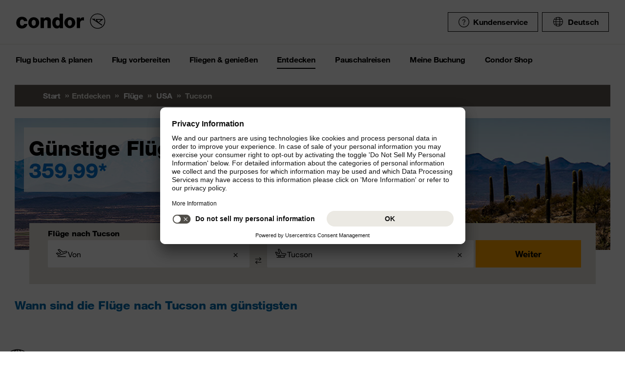

--- FILE ---
content_type: text/html;charset=utf-8
request_url: https://www.condor.com/de/fluege/usa/tucson/
body_size: 19377
content:
<!DOCTYPE html PUBLIC "-//W3C//DTD XHTML 1.0 Transitional//EN" "http://www.w3.org/TR/xhtml1/DTD/xhtml1-transitional.dtd"> <html xml:lang="de-DE" lang="de-DE" class="condor"> <head><script>var feReleasePath="r1769095855";</script> <script type="text/javascript"> var condorContextPath="/de/"; var condorContext="de"; </script> <link rel="preconnect" href="https://app.usercentrics.eu"> <link rel="preconnect" href="https://api.usercentrics.eu"> <link rel="preconnect" href="https://privacy-proxy.usercentrics.eu"> <link rel="preload" href="https://app.usercentrics.eu/browser-ui/latest/loader.js" as="script"> <link rel="preload" href="https://privacy-proxy.usercentrics.eu/latest/uc-block.bundle.js" as="script"> <script id="usercentrics-cmp" src="https://app.usercentrics.eu/browser-ui/latest/loader.js" data-ruleset-id="U26WkoaAb4xiaN" data-language="de" async> </script> <script type="application/javascript" src="https://privacy-proxy.usercentrics.eu/latest/uc-block.bundle.js"> </script> <meta http-equiv="Content-Type" content="text/html; charset=utf-8"/> <meta name="generator" content="TYPO3 CMS"/> <meta name="viewport" content="width=device-width, initial-scale=1, maximum-scale=1"/> <meta name="cdcapikey" content="4_KlKTMxbRoyQsBxAHdOrgjw"/> <link rel="stylesheet" href="/de/frontend/dist/css/main.css?1769095671" media="all" type="text/css"/> <noscript><link rel="stylesheet" href="/de/frontend/dist/css/icons/icons.global.fallback.css?1769095671" media="all" type="text/css"/></noscript> <noscript><link rel="stylesheet" href="/de/frontend/dist/css/icons/icons.content.fallback.css?1769095671" media="all" type="text/css"/></noscript> <script src="/de/frontend/dist/js/head.js?1769095671" type="text/javascript"></script> <script src="https://mycondorbau.retention.web.condorcloud.net/loading-script/loading-script.js?language=de" type="module" async="async"></script> <meta name="theme-color" content="#ffffff"> <link rel="icon" sizes="32x32" href="/de/frontend/dist/img/favicon/favicon.ico"/> <link rel="icon" type="image/svg+xml" sizes="any" href="/de/frontend/dist/img/favicon/favicon.svg"/> <link rel="apple-touch-icon" href="/de/frontend/dist/img/favicon/apple-touch-icon.png"/> <link rel="manifest" href="/de/frontend/dist/img/favicon/site.webmanifest"> <link rel="mask-icon" href="/de/frontend/dist/img/favicon/safari-pinned-tab.svg" color="#ffa200"/> <meta name="smartbanner:icon-apple" content="https://is1-ssl.mzstatic.com/image/thumb/Purple211/v4/6c/25/e0/6c25e0d4-02bb-595c-c5e2-5509982322b4/AppIcon_condor-0-1x_U007emarketing-0-10-0-85-220-0.png/460x0w.webp"><meta name="smartbanner:icon-google" content="https://play-lh.googleusercontent.com/DQYFbpJz5CeXDz5xASABxVEPg9CiJ1kpzlGaeisvDkuZzm9RvMPze4o0cVGP0WFOS1s=w480-h960-rw"> <meta name="smartbanner:title" content="Condor App"> <meta name="smartbanner:author" content="Flugsuche & Check-in"> <meta name="smartbanner:price" content="kostenlos "> <meta name="smartbanner:price-suffix-apple" content="Download im AppStore"> <meta name="smartbanner:price-suffix-google" content="Download im Google Play Store"> <meta name="smartbanner:button" content="öffnen"> <meta name="smartbanner:button-url-apple" content="https://apps.apple.com/de/app/condor/id689238673"> <meta name="smartbanner:button-url-google" content="https://play.google.com/store/apps/details?id=com.condor.buchung&hl=de"> <meta name="smartbanner:enabled-platforms" content="android,ios"> <meta name="smartbanner:close-label" content="Close"> <link href="/de/frontend/dist/js/externalScripts/smartbanner/smartbanner.min.css" rel="stylesheet"/> <script src="/de/frontend/dist/js/externalScripts/smartbanner/smartbanner.min.js" type="text/javascript"></script><meta name="sId" content="ibe2"/> <title>Günstige Flüge nach Tucson, Arizona (TUS) ab € 359,99* | Condor</title> <meta name="description" content="Buchen Sie Ihren Flug nach Tucson, Arizona mit Condor. ✈️ Jetzt günstige Flugangebote sichern und bequem nach Tucson fliegen!"/> <link rel="canonical" href="https://www.condor.com/de/fluege/usa/tucson/"/> <meta name="robots" content="index,follow"> <meta property="origins" content="SZG,DUS,DRS,BER,GRZ,HAJ,LEJ,STR,ZRH,GVA,VIE,BRE,FRA,HAM,BSL,MUC,NUE"/> <meta property="destinations" content="TUS"/> <meta name="seo-generated" content="2026-02-01-01:30"/> <meta property="og:url" content="https://www.condor.com/de/fluege/usa/tucson/"/> <meta property="og:title" content="Günstige Flüge nach Tucson, Arizona (TUS) ab € 359,99* | Condor"/> <meta property="og:type" content="article"/> <meta property="og:image" content=""/> <meta property="og:description" content="Buchen Sie Ihren Flug nach Tucson, Arizona mit Condor. ✈️ Jetzt günstige Flugangebote sichern und bequem nach Tucson fliegen!"/> <meta property="twitter:description" content="Buchen Sie Ihren Flug nach Tucson, Arizona mit Condor. ✈️ Jetzt günstige Flugangebote sichern und bequem nach Tucson fliegen!"/> <link rel="alternate" hreflang="de" href="https://www.condor.com/de/fluege/usa/tucson/" />
<link rel="alternate" hreflang="de-CH" href="https://www.condor.com/ch/fluege/usa/tucson/" />
 <script>
var CATTParams = {
LOB : "Flights",
HolidayType : "Flights",
PageID : "-TUS",
Language : "de",
FlightType:"",
DepartureAirport:"",
DestinationAirport:"",
NonFeederDepartureAirport:"",
NonFeederDestinationAirport:"",
DeptDate:"",
DeptTime:"",
ArrivalDate:"",
ArrTime:"",
ReturnDepartureAirport:"",
ReturnDestinationAirport:"",
NonFeederReturnDepartureAirport:"",
NonFeederReturnDestinationAirport:"",
ReturnDate:"",
ReturnDeptTime:"",
ReturnArrivalDate:"",
ReturnArrTime:"",
Duration:"",
SearchResultsOutboundType:"",
SearchResultsInboundType:"",
Haul:"",
Carrier:"",
FlightNo:"",
Compartment:"",
Tariff:"",
TourOperator:"",
BookingRef:"",
PaxAdult:"",
PaxChild:"",
PaxInfant:"",
PaxTotal:"",
DiscountDetails:"",
FeeValueInCurrency:"0.00",
DiscountValueInCurrency:"0.00",
BookingValueInCurrency:"0.00",
Currency:"",
BookingValue:"0.00",
DiscountValue:"0.00",
PaymentOption:"",
CardType:"",
LeadPAXPostCode:"",
AccountId:"",
AppServer:"",
SessID:"",
ErrorCode:"",
BookingItems:[],
DiscountCodes:[]};
</script> <script>

var dataLayer = [
    {
        "lpo": {
            HolidayType: "Flights",
            LOB: "Flights",
            PageID: "-TUS(US)"
        }
    }
];
</script> <meta name="user" content="228"/> <meta name="task" content="35270"/> <meta name="pageUid" content="496"/> <meta name="generated" content="2026-01-29 16:48:09"/> <meta name="pagegenerator" content="12.4 stable production"/> 
                              <script>!function(e){var n="https://s.go-mpulse.net/boomerang/";if("False"=="True")e.BOOMR_config=e.BOOMR_config||{},e.BOOMR_config.PageParams=e.BOOMR_config.PageParams||{},e.BOOMR_config.PageParams.pci=!0,n="https://s2.go-mpulse.net/boomerang/";if(window.BOOMR_API_key="EK6N2-Z5JHP-J4E3F-Z8JYU-UW8J5",function(){function e(){if(!r){var e=document.createElement("script");e.id="boomr-scr-as",e.src=window.BOOMR.url,e.async=!0,o.appendChild(e),r=!0}}function t(e){r=!0;var n,t,a,i,d=document,O=window;if(window.BOOMR.snippetMethod=e?"if":"i",t=function(e,n){var t=d.createElement("script");t.id=n||"boomr-if-as",t.src=window.BOOMR.url,BOOMR_lstart=(new Date).getTime(),e=e||d.body,e.appendChild(t)},!window.addEventListener&&window.attachEvent&&navigator.userAgent.match(/MSIE [67]\./))return window.BOOMR.snippetMethod="s",void t(o,"boomr-async");a=document.createElement("IFRAME"),a.src="about:blank",a.title="",a.role="presentation",a.loading="eager",i=(a.frameElement||a).style,i.width=0,i.height=0,i.border=0,i.display="none",o.appendChild(a);try{O=a.contentWindow,d=O.document.open()}catch(_){n=document.domain,a.src="javascript:var d=document.open();d.domain='"+n+"';void 0;",O=a.contentWindow,d=O.document.open()}if(n)d._boomrl=function(){this.domain=n,t()},d.write("<bo"+"dy onload='document._boomrl();'>");else if(O._boomrl=function(){t()},O.addEventListener)O.addEventListener("load",O._boomrl,!1);else if(O.attachEvent)O.attachEvent("onload",O._boomrl);d.close()}function a(e){window.BOOMR_onload=e&&e.timeStamp||(new Date).getTime()}if(!window.BOOMR||!window.BOOMR.version&&!window.BOOMR.snippetExecuted){window.BOOMR=window.BOOMR||{},window.BOOMR.snippetStart=(new Date).getTime(),window.BOOMR.snippetExecuted=!0,window.BOOMR.snippetVersion=14,window.BOOMR.url=n+"EK6N2-Z5JHP-J4E3F-Z8JYU-UW8J5";var i=document.currentScript||document.getElementsByTagName("script")[0],o=i.parentNode,r=!1,d=document.createElement("link");if(d.relList&&"function"==typeof d.relList.supports&&d.relList.supports("preload")&&"as"in d)window.BOOMR.snippetMethod="p",d.href=window.BOOMR.url,d.rel="preload",d.as="script",d.addEventListener("load",e),d.addEventListener("error",function(){t(!0)}),setTimeout(function(){if(!r)t(!0)},3e3),BOOMR_lstart=(new Date).getTime(),o.appendChild(d);else t(!1);if(window.addEventListener)window.addEventListener("load",a,!1);else if(window.attachEvent)window.attachEvent("onload",a)}}(),"".length>0)if(e&&"performance"in e&&e.performance&&"function"==typeof e.performance.setResourceTimingBufferSize)e.performance.setResourceTimingBufferSize();!function(){if(BOOMR=e.BOOMR||{},BOOMR.plugins=BOOMR.plugins||{},!BOOMR.plugins.AK){var n=""=="true"?1:0,t="",a="gqhidxaxfuxms2l6uzrq-f-7906959a9-clientnsv4-s.akamaihd.net",i="false"=="true"?2:1,o={"ak.v":"39","ak.cp":"1207917","ak.ai":parseInt("716674",10),"ak.ol":"0","ak.cr":8,"ak.ipv":4,"ak.proto":"h2","ak.rid":"69b7f507","ak.r":47370,"ak.a2":n,"ak.m":"b","ak.n":"essl","ak.bpcip":"52.14.129.0","ak.cport":57912,"ak.gh":"23.208.24.73","ak.quicv":"","ak.tlsv":"tls1.3","ak.0rtt":"","ak.0rtt.ed":"","ak.csrc":"-","ak.acc":"","ak.t":"1769907811","ak.ak":"hOBiQwZUYzCg5VSAfCLimQ==Tl275pjSSct54gPbMwlx066XPprjEZTSYpUtzQJYbQO+uRv6FXX3flI8vj8hRB/6mB5yYeF/PnepQbw6mSTtxOn26I0GF+0woQKNrZkI3HpoFtkuyFssT8E0IDBfeuKZceSDDWVIynaodFTl30OKiqSW4U2r6A1+zyrRaTmDdeWrDQFpN85ikWCDdr7gS3AsRRG/JbHqHyWPR63h4ulf1/t79WLBGcQbTzJl/wWiMTETFdeZibVE/fs+NCQSuS7y1W8jeX4ORcPI6Ttt9scFUQcwSSCEdxDl9mnfV8MPed84TWW4CQlu2zF0UOc+gjbdLKxKLKYDPNG0BIqXUy3unaiAaoE7guDKUpIvAAkP1sHUuASQmSLcpRaQ5aGfKC4dvJmgJHvBGU1vUHJtWTtdQLdwdehr6WlGipR+m9mykmg=","ak.pv":"40","ak.dpoabenc":"","ak.tf":i};if(""!==t)o["ak.ruds"]=t;var r={i:!1,av:function(n){var t="http.initiator";if(n&&(!n[t]||"spa_hard"===n[t]))o["ak.feo"]=void 0!==e.aFeoApplied?1:0,BOOMR.addVar(o)},rv:function(){var e=["ak.bpcip","ak.cport","ak.cr","ak.csrc","ak.gh","ak.ipv","ak.m","ak.n","ak.ol","ak.proto","ak.quicv","ak.tlsv","ak.0rtt","ak.0rtt.ed","ak.r","ak.acc","ak.t","ak.tf"];BOOMR.removeVar(e)}};BOOMR.plugins.AK={akVars:o,akDNSPreFetchDomain:a,init:function(){if(!r.i){var e=BOOMR.subscribe;e("before_beacon",r.av,null,null),e("onbeacon",r.rv,null,null),r.i=!0}return this},is_complete:function(){return!0}}}}()}(window);</script></head> <body> <script> window.dataLayer = window.dataLayer || [];dataLayer.push({event:"rl_page_view", page:{name:"\/seo\/overview-de", content_type:"", id:496, market:"", language:"de", application:"cfi"}});</script><script>(function(w,d,s,l,i){w[l]=w[l]||[];w[l].push({'gtm.start': new Date().getTime(),event:'gtm.js'});var f=d.getElementsByTagName(s)[0], j=d.createElement(s),dl=l!='dataLayer'?'&l='+l:'';j.async=true;j.src= 'https://ok3.condor.com/gtm.js?id='+i+dl;f.parentNode.insertBefore(j,f); })(window,document,'script','dataLayer','GTM-PS2VS9');</script> <div class="site"> <header class="site_header"> <div class="site_header__wrapper"> <div class="site_header_logo" itemscope="itemscope" itemtype="http://schema.org/Organization"> <a itemprop="url" href="/de/" class="condor-logo" title="To homepage">Condor</a> <span class="condor-claim">Leidenschaft ist unser Kompass</span> </div> <a href="#mood" class="skip" style="float: left;"> Skip content </a> <div class="site_header_meta"> <div class="site_header_meta_support site_header_meta_country"> <a href="/de/hilfe-kontakt/hilfe.jsp" class="flyout-form_trigger btn-text btn-icon-secondary"> <span class="icon icon-customerService"></span> Kundenservice </a> </div> <div class="site_header_meta_country"> <div class="flyout-form" aria-haspopup="true" aria-expanded="false"> <button class="flyout-form_trigger btn-text" type="button" aria-haspopup="true"><span class="icon-globe"></span>Deutsch</button> <form action="/" method="get"> <div class="flyout-form_overlay"> <div class="input-select-secondary"> <label id="lang-select">Sprache</label> <select name="url" aria-labelledby="lang-select"> <option lang="de" xml:lang="de" value="https://www.condor.com/de/fluege/" selected="selected">Deutsch</option> <option lang="de-CH" xml:lang="de-CH" value="/ch/fluege/usa/tucson/">Deutsch (CH)</option> <option lang="en" xml:lang="en" value="/eu/">English (Europe)</option> <option lang="en-US" xml:lang="en-US" value="/us/">English (USA/CAN)</option> <option lang="es" xml:lang="es" value="/es/">Español</option> <option lang="it" xml:lang="it" value="/it/">Italiano</option> <option lang="fr" xml:lang="fr" value="/fr/">Français</option> <option lang="pl" xml:lang="pl" value="/pl/">Polski</option> <option lang="pt" xml:lang="pt" value="/pt/">Português</option> <option lang="nl" xml:lang="nl" value="/nl/">Nederlands</option> <option lang="da" xml:lang="da" value="/dk/">Dansk</option> <option lang="cs" xml:lang="cs" value="/cz/">Čeština</option> </select> </div> <div class="input-checkbox"> <input type="checkbox" value="1" id="remember-my-settings" name="rmbrme" tabindex="-1"/> <label for="remember-my-settings" tabindex="0">Einstellung merken</label> </div> <button type="submit" class="btn-primary right">Ok</button> </div> </form> </div> </div> <div class="my-condor-react-wrapper" data-entry="my-condor-auth"></div> </div> </div> <div class="site_header_nav"> <nav class="nav-main" aria-label="Main Navigation"> <button class="nav-main_menu btn-icon-text" aria-hidden="true"> <span class="btn-icon-text_icon"> <span class="btn-icon-text_default icon-menu-coral"></span> <span class="btn-icon-text_hover icon-menu-sun"></span> </span> <span class="btn-icon-text-large">Menu</span> </button> <button class="nav-main_close btn-icon-primary btn-circle" aria-hidden="true"><span class="icon-close-s-white"></span></button> <button class="btn-icon-text nav-main-active-sub_back-link" aria-hidden="true"> <span class="btn-icon-text_icon"> <span class="btn-icon-text_default icon-arrow-left-s-coral"></span> <span class="btn-icon-text_hover icon-arrow-left-s-sun"></span> </span> zurück </button> <ul class="nav-main_pages" role="tablist"><li><a href="" class="nav-main_link-first" aria-haspopup="true" aria-expanded="false"><strong>Flug buchen &amp; planen</strong></a><div class="nav-main_flyout" aria-hidden="true"><button class="nav-main-flyout_close" aria-hidden="true"><span class="icon-close-s-black"></span></button><div class="nav-main_subpages"><ul class="grid"><li class="grid_col"><a href="" class="nav-main_link-second"><strong><span class="nav-main_link-second-breadcrumb"> Flug buchen & planen</span> Flug</strong></a><ul class="nav-third-level_flyout"><li><a href="/tca/de/angebote/guenstige-fluege-finden?origins=&amp;originRegions=&amp;destinations=&amp;destinationRegions=&amp;class=allClasses&amp;currency=EUR#cheapFlightSearch" class="nav-main_link-third" title="Günstige Flüge finden"><strong>Günstige Flüge finden</strong></a></li><li><a href="/tca/de/flight/search" class="nav-main_link-third" title="Flugsuche"><strong>Flugsuche</strong></a></li><li><a href="/de/flug-buchen-planen/flug/flugplan.jsp" class="nav-main_link-third" title="Flugplan"><strong>Flugplan</strong></a></li><li><a href="/tca/de/groupbooking/groupBookingSearch" class="nav-main_link-third" title="Gruppenbuchung"><strong>Gruppenbuchung</strong></a></li><li><a href="/de/flug-buchen-planen/flug/flug-umbuchen.jsp" class="nav-main_link-third" title="Flug umbuchen"><strong>Flug umbuchen</strong></a></li><li><a href="/de/flug-buchen-planen/flug/flex-tarif.jsp" class="nav-main_link-third" title="Flex Tarif"><strong>Flex Tarif</strong></a></li><li><a href="/de/flug-buchen-planen/angebote/guthaben-gutschein-pruefen.jsp" class="nav-main_link-third" title="Gutschein prüfen"><strong>Gutschein prüfen</strong></a></li></ul></li><li class="grid_col"><a href="" class="nav-main_link-second"><strong><span class="nav-main_link-second-breadcrumb"> Flug buchen & planen</span> Extras</strong></a><ul class="nav-third-level_flyout"><li><a href="/de/fliegen-geniessen/an-bord-service/sitzplatzreservierung.jsp" class="nav-main_link-third" title="Sitzplatzreservierung"><strong>Sitzplatzreservierung</strong></a></li><li><a href="/de/flug-vorbereiten/gepaeck-tiere/zusatzgepaeck.jsp" class="nav-main_link-third" title="Zusatzgepäck"><strong>Zusatzgepäck</strong></a></li><li><a href="/de/flug-buchen-planen/extras/upgrade-optionen.jsp" class="nav-main_link-third" title="Upgrade"><strong>Upgrade</strong></a></li><li><a href="/de/flug-buchen-planen/flug-angebote-flug-deals/condor-card.jsp" class="nav-main_link-third" title="Condor Cards"><strong>Condor Cards</strong></a></li><li><a href="https://de.condorvacations.condor.com/?MDPCID=CondorVacations-de-DE.DPS.Condor.menunavigation-HP.hotel" target="_blank" class="nav-main_link-third" rel="noreferrer" title="Hotels"><strong>Hotels</strong></a></li><li><a href="/de/flug-vorbereiten/am-flughafen/railfly.jsp" class="nav-main_link-third" title="Rail&amp;Fly"><strong>Rail&amp;Fly</strong></a></li><li><a href="/de/flug-buchen-planen/extras/mietwagen.jsp" class="nav-main_link-third" title="Mietwagen"><strong>Mietwagen</strong></a></li><li><a href="/de/flug-buchen-planen/extras/hansemerkur-reiseversicherung.jsp" class="nav-main_link-third" title="Reiseversicherung"><strong>Reiseversicherung</strong></a></li><li><a href="/de/flug-buchen-planen/extras/klimabeitrag.jsp" class="nav-main_link-third" title="Klimabeitrag"><strong>Klimabeitrag</strong></a></li><li><a href="/de/flug-buchen-planen/extras/aufrunden-fuer-die-zukunft.jsp" class="nav-main_link-third" title="Aufrunden für die Zukunft"><strong>Aufrunden für die Zukunft</strong></a></li><li><a href="/de/flug-buchen-planen/extras/ueberblick.jsp" class="nav-main_link-third" title="Extras im Überblick"><strong>Extras im Überblick</strong></a></li></ul></li><li class="grid_col"><a href="" class="nav-main_link-second"><strong><span class="nav-main_link-second-breadcrumb"> Flug buchen & planen</span> Angebote</strong></a><ul class="nav-third-level_flyout"><li><a href="/de/flug-buchen-planen/angebote/last-minute-fluege.jsp" class="nav-main_link-third" title="Last Minute Flüge"><strong>Last Minute Flüge</strong></a></li><li><a href="/de/flug-buchen-planen/angebote/super-last-minute-fluege.jsp" class="nav-main_link-third" title="Super Last Minute Flüge"><strong>Super Last Minute Flüge</strong></a></li><li><a href="/de/flug-buchen-planen/angebote/fruehbucher.jsp" class="nav-main_link-third" title="Frühbucher"><strong>Frühbucher</strong></a></li><li><a href="/de/flug-buchen-planen/flug-angebote-flug-deals/inlandsfluege-deutschland.jsp" class="nav-main_link-third" title="Inlandsflüge Deutschland"><strong>Inlandsflüge Deutschland</strong></a></li><li><a href="/de/flug-buchen-planen/flug-angebote-flug-deals/eintagsfliegen.jsp" class="nav-main_link-third" title="Eintagsfliegen"><strong>Eintagsfliegen</strong></a></li><li><a href="/de/flug-buchen-planen/flug-angebote-flug-deals.jsp" class="nav-main_link-third" title="Alle Flugangebote"><strong>Alle Flugangebote</strong></a></li></ul></li></ul></div></div></li><li><a href="" class="nav-main_link-first" aria-haspopup="true" aria-expanded="false"><strong>Flug vorbereiten</strong></a><div class="nav-main_flyout" aria-hidden="true"><button class="nav-main-flyout_close" aria-hidden="true"><span class="icon-close-s-black"></span></button><div class="nav-main_subpages"><ul class="grid"><li class="grid_col"><a href="" class="nav-main_link-second"><strong><span class="nav-main_link-second-breadcrumb"> Flug vorbereiten</span> Gepäck & Tiere</strong></a><ul class="nav-third-level_flyout"><li><a href="/de/flug-vorbereiten/gepaeck-tiere/gepaeck.jsp" class="nav-main_link-third" title="Gepäck"><strong>Gepäck</strong></a></li><li><a href="/de/flug-vorbereiten/gepaeck-tiere/tierbefoerderung.jsp" class="nav-main_link-third" title="Tierbeförderung"><strong>Tierbeförderung</strong></a></li><li><a href="/de/flug-vorbereiten/gepaeck-tiere/sportgepaeck.jsp" class="nav-main_link-third" title="Sportgepäck"><strong>Sportgepäck</strong></a></li><li><a href="/de/flug-vorbereiten/gepaeck-tiere/gefaehrliche-gueter.jsp" class="nav-main_link-third" title="Gefährliche Güter"><strong>Gefährliche Güter</strong></a></li><li><a href="/de/flug-vorbereiten/gepaeck-tiere/sondergepaeck.jsp" class="nav-main_link-third" title="Sondergepäck"><strong>Sondergepäck</strong></a></li><li><a href="/de/flug-vorbereiten/gepaeck-tiere/bestimmungen-fuer-fluege-mit-anderen-fluggesellschaften.jsp" class="nav-main_link-third" title="Bestimmungen für Zu- &amp; Abbringerflüge"><strong>Bestimmungen für Zu- &amp; Abbringerflüge</strong></a></li></ul></li><li class="grid_col"><a href="" class="nav-main_link-second"><strong><span class="nav-main_link-second-breadcrumb"> Flug vorbereiten</span> Am Flughafen</strong></a><ul class="nav-third-level_flyout"><li><a href="/tca/de/fot" class="nav-main_link-third" title="Ankunft &amp; Abflug"><strong>Ankunft &amp; Abflug</strong></a></li><li><a href="/de/flug-buchen-planen/extras/flughafen-lounges.jsp" class="nav-main_link-third" title="Flughafen Lounges"><strong>Flughafen Lounges</strong></a></li><li><a href="/de/flug-vorbereiten/am-flughafen/flughafeninformation.jsp" class="nav-main_link-third" title="Flughafeninformation"><strong>Flughafeninformation</strong></a></li><li><a href="/de/flug-buchen-planen/extras/parken-am-flughafen.jsp" class="nav-main_link-third" title="Parken am Flughafen"><strong>Parken am Flughafen</strong></a></li><li><a href="/de/flug-buchen-planen/extras/flughafenhotels.jsp" class="nav-main_link-third" title="Flughafenhotels"><strong>Flughafenhotels</strong></a></li></ul></li><li class="grid_col"><a href="" class="nav-main_link-second"><strong><span class="nav-main_link-second-breadcrumb"> Flug vorbereiten</span> Check-in</strong></a><ul class="nav-third-level_flyout"><li><a href="/de/flug-vorbereiten/check-in/online-check-in.jsp" class="nav-main_link-third" title="Online Check-in"><strong>Online Check-in</strong></a></li><li><a href="/de/flug-vorbereiten/check-in/vorabend-check-in.jsp" class="nav-main_link-third" title="Vorabend Check-in"><strong>Vorabend Check-in</strong></a></li><li><a href="/de/flug-vorbereiten/check-in/check-in-am-flughafen.jsp" class="nav-main_link-third" title="Check-in am Flughafen"><strong>Check-in am Flughafen</strong></a></li></ul></li><li class="grid_col"><a href="" class="nav-main_link-second"><strong><span class="nav-main_link-second-breadcrumb"> Flug vorbereiten</span> Reiseinformationen</strong></a><ul class="nav-third-level_flyout"><li><a href="/de/flug-vorbereiten/reiseinformationen/aktuelle-meldungen.jsp" class="nav-main_link-third" title="Aktuelle Meldungen"><strong>Aktuelle Meldungen</strong></a></li><li><a href="/de/flug-vorbereiten/reiseinformationen/usa-kanada.jsp" class="nav-main_link-third" title="USA &amp; Kanada"><strong>USA &amp; Kanada</strong></a></li><li><a href="/de/flug-vorbereiten/reiseinformationen/api-datenformular.jsp" class="nav-main_link-third" title="API Datenformular"><strong>API Datenformular</strong></a></li><li><a href="/de/flug-buchen-planen/extras/sherpa-evisa.jsp" class="nav-main_link-third" title="eVisum beantragen"><strong>eVisum beantragen</strong></a></li></ul></li></ul></div></div></li><li><a href="" class="nav-main_link-first" aria-haspopup="true" aria-expanded="false"><strong>Fliegen &amp; genießen</strong></a><div class="nav-main_flyout" aria-hidden="true"><button class="nav-main-flyout_close" aria-hidden="true"><span class="icon-close-s-black"></span></button><div class="nav-main_subpages"><ul class="grid"><li class="grid_col"><a href="" class="nav-main_link-second"><strong><span class="nav-main_link-second-breadcrumb"> Fliegen & genießen</span> Klassen & Tarife</strong></a><ul class="nav-third-level_flyout"><li><a href="/de/fliegen-geniessen/klassen-und-tarife/business.jsp" class="nav-main_link-third" title="Business Class"><strong>Business Class</strong></a></li><li><a href="/de/fliegen-geniessen/klassen-und-tarife/premium-economy.jsp" class="nav-main_link-third" title="Premium Economy Class"><strong>Premium Economy Class</strong></a></li><li><a href="/de/fliegen-geniessen/klassen-und-tarife/economy.jsp" class="nav-main_link-third" title="Economy Class"><strong>Economy Class</strong></a></li><li><a href="/de/fliegen-geniessen/klassen-und-tarife/green-fare.jsp" class="nav-main_link-third" title="Green Fare"><strong>Green Fare</strong></a></li></ul></li><li class="grid_col"><a href="" class="nav-main_link-second"><strong><span class="nav-main_link-second-breadcrumb"> Fliegen & genießen</span> An Bord Service</strong></a><ul class="nav-third-level_flyout"><li><a href="/de/fliegen-geniessen/an-bord-service/essen-getraenke.jsp" class="nav-main_link-third" title="Essen &amp; Getränke"><strong>Essen &amp; Getränke</strong></a></li><li><a href="/de/fliegen-geniessen/an-bord-service/condor-shopping.jsp" class="nav-main_link-third" title="Condor Shopping"><strong>Condor Shopping</strong></a></li><li><a href="/de/fliegen-geniessen/an-bord-service/entertainment.jsp" class="nav-main_link-third" title="Entertainment an Bord"><strong>Entertainment an Bord</strong></a></li></ul></li><li class="grid_col"><a href="" class="nav-main_link-second"><strong><span class="nav-main_link-second-breadcrumb"> Fliegen & genießen</span> Besondere Betreuung</strong></a><ul class="nav-third-level_flyout"><li><a href="/de/fliegen-geniessen/besondere-betreuung/passagiere-mit-besonderen-beduerfnissen.jsp" class="nav-main_link-third" title="Barrierefrei Reisen"><strong>Barrierefrei Reisen</strong></a></li><li><a href="/de/fliegen-geniessen/besondere-betreuung/passagiere-mit-besonderen-beduerfnissen/schwangerschaft-und-krankheiten.jsp" class="nav-main_link-third" title="Fliegen in der Schwangerschaft"><strong>Fliegen in der Schwangerschaft</strong></a></li><li><a href="/de/fliegen-geniessen/besondere-betreuung/fliegen-mit-kleinkindern.jsp" class="nav-main_link-third" title="Fliegen mit Kindern"><strong>Fliegen mit Kindern</strong></a></li><li><a href="/de/fliegen-geniessen/besondere-betreuung/gesundes-fliegen.jsp" class="nav-main_link-third" title="Gesundes Fliegen"><strong>Gesundes Fliegen</strong></a></li></ul></li><li class="grid_col"><a href="" class="nav-main_link-second"><strong><span class="nav-main_link-second-breadcrumb"> Fliegen & genießen</span> Condor & Partner</strong></a><ul class="nav-third-level_flyout"><li><a href="/de/fliegen-geniessen/condor-partner/vielfliegerprogramme.jsp" class="nav-main_link-third" title="Vielfliegerprogramme"><strong>Vielfliegerprogramme</strong></a></li><li><a href="/de/fliegen-geniessen/condor-partner/unsere-flotte.jsp" class="nav-main_link-third" title="Unsere Flotte"><strong>Unsere Flotte</strong></a></li><li><a href="/de/fliegen-geniessen/condor-partner/unsere-partner-airlines.jsp" class="nav-main_link-third" title="Unsere Partner Airlines"><strong>Unsere Partner Airlines</strong></a></li><li><a href="/de/fliegen-geniessen/condor-partner/unser-neuer-look.jsp" class="nav-main_link-third" title="The Stripe Vibe"><strong>The Stripe Vibe</strong></a></li></ul></li></ul></div></div></li><li><a href="" class="nav-main_link-first nav-main_link-first-active" aria-haspopup="true" aria-expanded="false"><strong>Entdecken</strong></a><div class="nav-main_flyout nav-main_flyout-teaser"> <button class="nav-main-flyout_close" aria-hidden="true"> <span class="icon-close-s-black"></span> </button> <div class="nav-main_subpages"> <ul class="grid"><li class="grid_col"><a href="" class="nav-main_link-second"><strong><span class="nav-main_link-second-breadcrumb"> Entdecken</span> Urlaub in der Sonne</strong></a><ul class="nav-third-level_flyout"><li><a href="/de/fluege/spanien/mallorca/" class="nav-main_link-third" title="Mallorca"><strong>Mallorca</strong></a></li><li><a href="/de/fluege/kanaren/" class="nav-main_link-third" title="Kanaren"><strong>Kanaren</strong></a></li><li><a href="/de/fluege/suedafrika/" class="nav-main_link-third" title="Südafrika"><strong>Südafrika</strong></a></li><li><a href="/de/fluege/mexiko/los-cabos-cabo-san-lucas/" class="nav-main_link-third" title="Los Cabos, Mexiko"><strong>Los Cabos, Mexiko</strong></a></li><li><a href="/de/fluege/karibik/" class="nav-main_link-third" title="Karibik"><strong>Karibik</strong></a></li><li><a href="/de/fluege/thailand/" class="nav-main_link-third" title="Thailand"><strong>Thailand</strong></a></li><li><a href="/de/fluege/inseln-im-indischen-ozean/" class="nav-main_link-third" title="Indischer Ozean"><strong>Indischer Ozean</strong></a></li><li><a href="/de/fluege/tansania/sansibar/" class="nav-main_link-third" title="Sansibar"><strong>Sansibar</strong></a></li><li><a href="/de/fluege/portugal/madeira/" class="nav-main_link-third" title="Madeira"><strong>Madeira</strong></a></li><li><a href="/de/fluege/aegypten/hurghada/" class="nav-main_link-third" title="Hurghada, Ägypten"><strong>Hurghada, Ägypten</strong></a></li><li><a href="/de/fluege/marokko/agadir/" class="nav-main_link-third" title="Agadir, Marokko"><strong>Agadir, Marokko</strong></a></li><li><a href="/de/fluege/vereinigte-arabische-emirate/abu-dhabi/" class="nav-main_link-third" title="Abu Dhabi"><strong>Abu Dhabi</strong></a></li><li><a href="/de/fluege/vereinigte-arabische-emirate/dubai/" class="nav-main_link-third" title="Dubai"><strong>Dubai</strong></a></li></ul></li><li class="grid_col"><a href="" class="nav-main_link-second"><strong><span class="nav-main_link-second-breadcrumb"> Entdecken</span> Städtetrips</strong></a><ul class="nav-third-level_flyout"><li><a href="/de/fluege/usa/new-york/" class="nav-main_link-third" title="New York (JFK)"><strong>New York (JFK)</strong></a></li><li><a href="/de/fluege/kanada/toronto/" class="nav-main_link-third" title="Toronto"><strong>Toronto</strong></a></li><li><a href="/de/fluege/kanada/vancouver/" class="nav-main_link-third" title="Vancouver"><strong>Vancouver</strong></a></li><li><a href="/de/fluege/usa/san-francisco/" class="nav-main_link-third" title="San Francisco"><strong>San Francisco</strong></a></li><li><a href="/de/fluege/usa/los-angeles/" class="nav-main_link-third" title="Los Angeles"><strong>Los Angeles</strong></a></li><li><a href="/de/fluege/usa/seattle/" class="nav-main_link-third" title="Seattle"><strong>Seattle</strong></a></li><li><a href="/de/fluege/usa/boston/" class="nav-main_link-third" title="Boston"><strong>Boston</strong></a></li><li><a href="/de/fluege/grossbritannien/london-gatwick/" class="nav-main_link-third" title="London (LGW)"><strong>London (LGW)</strong></a></li><li><a href="/de/fluege/spanien/barcelona/" class="nav-main_link-third" title="Barcelona"><strong>Barcelona</strong></a></li><li><a href="/de/fluege/frankreich/paris-charles-de-gaulle/" class="nav-main_link-third" title="Paris"><strong>Paris</strong></a></li><li><a href="/de/fluege/italien/rom-fiumicino/" class="nav-main_link-third" title="Rom"><strong>Rom</strong></a></li><li><a href="/de/fluege/italien/venedig/" class="nav-main_link-third" title="Venedig"><strong>Venedig</strong></a></li><li><a href="/de/fluege/tschechische-republik/prag/" class="nav-main_link-third" title="Prag"><strong>Prag</strong></a></li><li><a href="/de/fluege/oesterreich/wien/" class="nav-main_link-third" title="Wien"><strong>Wien</strong></a></li><li><a href="/de/fluege/ungarn/budapest/" class="nav-main_link-third" title="Budapest"><strong>Budapest</strong></a></li></ul></li><li class="grid_col"><a href="" class="nav-main_link-second"><strong><span class="nav-main_link-second-breadcrumb"> Entdecken</span> Specials</strong></a><ul class="nav-third-level_flyout"><li><a href="/de/entdecken/specials/fussball-weltmeisterschaft-2026.jsp" class="nav-main_link-third" title="Flüge zur Fußball WM 2026"><strong>Flüge zur Fußball WM 2026</strong></a></li><li><a href="/de/entdecken/specials/condor-eintracht-frankfurt.jsp" class="nav-main_link-third" title="Condor x Eintracht Frankfurt"><strong>Condor x Eintracht Frankfurt</strong></a></li><li><a href="/de/entdecken/specials/indischer-ozean-mauritius.jsp" class="nav-main_link-third" title="Malediven, Mauritius &amp; Seychellen"><strong>Malediven, Mauritius &amp; Seychellen</strong></a></li><li><a href="/de/entdecken/wo-ist-es-warm-im.jsp" class="nav-main_link-third" title="Wo ist es warm"><strong>Wo ist es warm</strong></a></li><li><a href="/de/entdecken/specials/neue-condor-reiseziele.jsp" class="nav-main_link-third" title="Neue Condor Flugziele"><strong>Neue Condor Flugziele</strong></a></li><li><a href="/de/entdecken/specials/staedtereisen.jsp" class="nav-main_link-third" title="Städtereisen"><strong>Städtereisen</strong></a></li><li><a href="/de/entdecken/specials/usa-ziele.jsp" class="nav-main_link-third" title="USA Ziele"><strong>USA Ziele</strong></a></li><li><a href="/de/entdecken/specials/ziele-in-kanada.jsp" class="nav-main_link-third" title="Kanada Ziele"><strong>Kanada Ziele</strong></a></li><li><a href="/de/entdecken/aktivurlaub/golfen.jsp" class="nav-main_link-third" title="Golfurlaub"><strong>Golfurlaub</strong></a></li><li><a href="/de/entdecken/specials/nebensaison.jsp" class="nav-main_link-third" title="Urlaub in der Nebensaison"><strong>Urlaub in der Nebensaison</strong></a></li><li><a href="/de/entdecken/specials/urlaub-im-winter.jsp" class="nav-main_link-third" title="Warme Reiseziele im Winter"><strong>Warme Reiseziele im Winter</strong></a></li></ul></li> <li class="grid_col navigation-side_teaser"> <a class="nav-main_link-teaser nav__worldmapicon" href="/de/entdecken/weltkarte.jsp"> <span class="headline-h4"> Weltkarte </span> <p> Alle Reiseziele auf einen Blick </p> <span class="btn-primary btn-block">Zur Weltkarte</span> </a> <a class="nav-main_link-teaser" href="/de/fluege/"> <span class="mod-icon-headline"> <span class="icon-headline__icon"> <span class="icon-plane--globe"></span> </span> <span class="headline-h4"> Alle Flugziele </span> </span> <p> Condor bringt Sie zu den schönsten Zielen weltweit </p> <span class="btn-primary btn-block"> Jetzt entdecken </span> </a> </li> </ul> </div> </div></li><li><a href="https://www.condorholidays.com/de-de?utm_source=condor.com&amp;utm_medium=Home&amp;utm_campaign=Website_TopNavi_de&amp;utm_content=Home_Navigation&amp;pid=1006&amp;csid=rIodxg0GSIxr_Aj9AOkR" target="_blank" class="nav-main_link-first" aria-haspopup="true" aria-expanded="false" rel="noreferrer" title="Pauschalreisen"><strong>Pauschalreisen</strong></a></li><li><a href="/tcibe/de/mybooking/login" target="_blank" class="nav-main_link-first" aria-haspopup="true" aria-expanded="false" title="Meine Buchung"><strong>Meine Buchung</strong></a></li><li><a href="https://shop.condor.com/" class="nav-main_link-first" aria-haspopup="true" aria-expanded="false" title="Condor Shop"><strong>Condor Shop</strong></a></li></ul> </nav> </div> <div id="main"></div> </header> <main class="site_main"> <div class="mod-breadcrumb"> <div class="grid"> <div class="grid_col"> <nav class="mod-breadcrumb_navigation" aria-label="breadcrumb navigation"> <div class="mod-breadcrumb_navigation-item"> <a href="/de/">Start</a> </div> <div class="mod-breadcrumb_navigation-item">Entdecken</div> <div class="mod-breadcrumb_navigation-item"> <a href="/de/fluege/">Flüge</a> </div> <div class="mod-breadcrumb_navigation-item"> <a href="/de/fluege/usa/">USA</a> </div> <div class="mod-breadcrumb_navigation-item"> Tucson </div> </nav> </div> </div> </div> <script type="application/ld+json">
    {
        "@context": "https://schema.org",
        "@type": "BreadcrumbList",
        "itemListElement": [{
            "@type": "ListItem",
            "position": 1,
            "name": "Start",
            "item": "https://www.condor.com/de/"
        },{
            "@type": "ListItem",
            "position": 2,
            "name": "Flüge",
            "item": "https://www.condor.com/de/fluege/"
        },{
            "@type": "ListItem",
            "position": 3,
            "name": "USA",
            "item": "https://www.condor.com/de/fluege/usa/"
        },{
            "@type": "ListItem",
            "position": 4,
            "name": "Tucson",
            "item": "https://www.condor.com/de/fluege/usa/tucson/"
        }]
    }
</script> <a name="mood"></a> <div class="mod-compact-search"> <div class="grid"> <div class="grid_col"> <picture><!--[if IE 9]><video style="display: none;"><![endif]--><source srcset="/de/fileadmin/dam/_processed_/e/c/csm_TUS-Tucson-USA-Berge-1144x298_32369627ad.jpg 1x, /de/fileadmin/dam/_processed_/e/c/csm_TUS-Tucson-USA-Berge-1144x298_cbe8cdc503.jpg 2x" media="(min-width: 980px)"/><source srcset="/de/fileadmin/dam/_processed_/e/c/csm_TUS-Tucson-USA-Berge-1144x298_50e66bb058.jpg 1x, /de/fileadmin/dam/_processed_/e/c/csm_TUS-Tucson-USA-Berge-1144x298_7c0970f649.jpg 2x" media="(min-width: 750px)"/><source srcset="/de/fileadmin/dam/_processed_/e/c/csm_TUS-Tucson-USA-Berge-1144x298_5f69827b2b.jpg 1x, /de/fileadmin/dam/_processed_/e/c/csm_TUS-Tucson-USA-Berge-1144x298_16b97d53cb.jpg 2x"/><!--[if IE 9]></video><![endif]--><img alt="Kakteen vor Bergpanorama" title="Tucson" class="img-full " loading="lazy" src="/de/fileadmin/dam/_processed_/e/c/csm_TUS-Tucson-USA-Berge-1144x298_5f69827b2b.jpg"/></picture> </div> </div> <a name="search"></a> <form action="/tca/de/flight/search" method="get" class="mod-compact-search_form auto-init" data-module="compactSearch" data-options='{"ISOCountryCode": "US"}'> <fieldset> <span class="headline-h1">Flüge nach Tucson</span> <div class="mod-compact-search_form-wrapper"> <div class="mod-compact-search_form-row"> <div class="mod-compact-search_form-item"> <div class="input-text layer-wrapper wrapper-origin-location" data-location="outbound-origin"> <span class="btn-icon-text icon-in-form"> <span class="btn-icon-text_icon"> <span class="btn-icon-text_default icon-fly-from"></span> <span class="btn-icon-text_hover icon-fly-from"></span> </span> </span> <input type="hidden" value="" class="location-field hidden" name="origin" id="compact:outboundOrigin" data-location="outbound-origin"/> <input type="text" value="Von" class="departure location-layer location-field" id="departureLocation" data-location="outbound-origin" data-placeholder="Von" aria-label="Von"/> <span class="reset-input"></span> <span class="swap-destinations"></span> </div> </div> <div class="mod-compact-search_form-item"> <div class="input-text layer-wrapper wrapper-destination-location" data-location="outbound-destination"> <span class="btn-icon-text icon-in-form"> <span class="btn-icon-text_icon"> <span class="btn-icon-text_default icon-fly-to"></span> <span class="btn-icon-text_hover icon-fly-to"></span> </span> </span> <input type="hidden" value="TUS" class="location-field hidden" name="destination" id="compact:outboundDestination" data-location="outbound-destination"/> <input type="text" value="Nach" class="arrival location-layer location-field" id="returnFlightLocation" data-location="outbound-destination" data-placeholder="Nach" aria-label="Nach"/> <span class="reset-input"></span> </div> </div> <div class="mod-compact-search_form-item btn-open-expand"> <input type="button" class="btn-primary" value="Weiter"/> </div> </div> <div class="expand-container"> <div class="mod-compact-search_form-row oneway"> <div class="mod-compact-search_form-item"> <div class="input-checkbox-light" tabindex="0"> <input type="checkbox" value="1" id="oneway" name="oneway"/> <label for="oneway">Nur Hinflug</label> </div> </div> <div class="mod-compact-search_form-item close-expand"> <span class="btn-close icon-close"></span> </div> </div> <div class="mod-compact-search_form-row calendar-outbound-return"> <div class="mod-compact-search_form-item input-outbound wrapper-origin-date"> <div class="input-text layer-wrapper"> <span class="btn-icon-text icon-in-form"> <span class="btn-icon-text_icon"> <span class="btn-icon-text_default icon-calendar"></span> <span class="btn-icon-text_hover icon-calendar"></span> </span> </span> <input type="hidden" class="date-field hidden" value="" name="outboundDate" id="compact:outboundDate" data-date="outbound"/> <input type="text" value="Date" class="ico-calendar date-field calendar" data-date="outbound" title="departure date"/> </div> </div> <div class="mod-compact-search_form-item input-return wrapper-destination-date"> <div class="input-text layer-wrapper"> <span class="btn-icon-text icon-in-form"> <span class="btn-icon-text_icon"> <span class="btn-icon-text_default icon-calendar"></span> <span class="btn-icon-text_hover icon-calendar"></span> </span> </span> <input type="hidden" class="date-field hidden" value="" name="inboundDate" id="compact:inboundDate" data-date="inbound"/> <input type="text" value="Date" class="ico-calendar date-field calendar" data-date="inbound" title="return date"/> </div> </div> </div> <div class="mod-compact-search_form-row"> <div class="mod-compact-search_form-item person-input-field"> <div class="input-text"> <div class="person-input" tabindex="0"> <span><span class="person-count" data-person="adults"></span> Erwachsene,</span> <span><span class="person-count" data-person="children"></span> Kinder,</span> <span><span class="person-count" data-person="infants"></span> Babys</span> </div> <span class="btn-icon-text icon-in-form"> <span class="btn-icon-text_icon"> <span class="btn-icon-text_default icon-avatar"></span> <span class="btn-icon-text_hover icon-avatar"></span> </span> </span> <div class="layer-select-person" aria-live="polite" data-max-total="9" data-check-dynamic-total="false"> <div class="person-spinner adult" data-person="adults"> <span class="remove-person" tabindex="0"><span class="icon-minus"></span></span> <input type="hidden" class="person-field hidden" id="compact:adults" name="adults" data-person="adults" data-min="1" data-max="9" value="1"/> <span class="person-count-wrapper"><strong><span class="person-count" data-person="adults">3</span> Erwachsene</strong></span> <span class="add-person" tabindex="0"><span class="icon-plus"></span></span> </div> <div class="person-spinner child"> <span class="remove-person" tabindex="0"><span class="icon-minus"></span></span> <input type="hidden" class="person-field hidden" id="compact:children" name="children" data-person="children" data-min="0" data-max="4" value="0"/> <span class="person-count-wrapper"><strong><span class="person-count" data-person="children">3</span> Kinder</strong> (&lt; 12 Jahre)</span> <span class="add-person" tabindex="0"><span class="icon-plus"></span></span> </div> <div class="person-spinner infant"> <span class="remove-person" tabindex="0"><span class="icon-minus"></span></span> <input type="hidden" class="person-field hidden" id="compact:infants" name="infants" data-person="infants" data-min="0" data-max="3" value="0"/> <span class="person-count-wrapper"><strong><span class="person-count" data-person="infants">3</span> Babys</strong> (&lt; 2 Jahre)</span> <span class="add-person" tabindex="0"><span class="icon-plus"></span></span> </div> <span class="person-information">Es gilt das Alter bei Flugantritt (bei Hin- und Rückflügen zum Zeitpunkt des Rückflugs).</span> <button class="btn-secondary btn-submit-persons">übernehmen</button> <div class="js-cs-persons-group-layer hidden"> <div class="mod-layer_inline"> <button class="mfp-close btn-circle" type="button" title="schließen"> <span class="icon-close-x mfp-close"></span> </button> <span class="color-voyage headline-h3">Gruppenbuchung</span> <p>Für Ihren Gruppenflug mit mehr als 9 Personen nutzen Sie bitte unsere Gruppenbuchung. Dort können wir Ihnen schnell das passende Angebot errechnen.</p> <a href="#" class="btn btn-primary right">zur Gruppenbuchung</a> </div> </div> </div> </div> </div> <div class="mod-compact-search_form-item input-compartment-currency "> <div class="input-select-secondary-light"> <select class="compartment" name="compartmentTariff" size="1" title="Tariff"> <option value="IKONT_Y_SPO" selected>Economy Class</option> <option value="IKONT_P_SPO">Premium Class</option> <option value="IKONT_C_SPO">Business Class</option> </select> </div> <div class="hidden"> <div class="input-select-secondary-light"> <select name="currency" size="1" title="Currency"> <option value="EUR" selected="selected">€</option> </select> </div> </div> </div> </div> <div class="mod-compact-search_form-row bottom-ankers auto-init" data-module="tooltip"> <div class="mod-compact-search_form-item"> <a href="/tca/de/flight/search?advanced=true" title="" target="" class="more">Erweiterte Suche</a> <span class="tooltip_ info icon-info" role="tooltip" rel="tooltip" title="Gabelflüge (Flüge mit unterschiedlichen Ziel- und Abflughäfen) sowie nahe gelegene Flughäfen suchen."></span> </div> <div class="mod-compact-search_form-item btn-search"> <input type="submit" class="btn-primary submit" value="Finden"/> </div> </div> </div> <div class="layer location-layer layer-departure-airport" aria-live="polite" data-open="false" data-location="outbound-origin" _style="display: block;"> <span class="arrow-down-white-filled"></span> <div class="head-airports"> <p>Bitte wählen Sie einen Abflugort.</p> <p class="flight-match">Passende Abflughäfen zu Ihrem Ziel "<span class="get-arrival-name"></span>"</p> <a class="mod-compact-search-main_close close-airport-layer btn-circle btn-icon-primary" href="#" title="schließen"> <span class="icon-close-s-white">schließen</span> </a> </div> <div class="list-wrapper"> <p class="head-airports-subhead"><span class="strong-text-fsb">Schritt 1</span>: Land/Region auswählen</p> <div class="list-wrapper-content-main"> </div> </div> <div class="list-wrapper"> <p class="head-airports-subhead"><span class="strong-text-fsb">Schritt 2</span>: Stadt/Flughafen auswählen</p> <div class="list-wrapper-content-main"></div> </div> </div> <div class="layer location-layer layer-destination-airport" aria-live="polite" data-open="false" data-location="outbound-destination"> <span class="arrow-down-white-filled"></span> <div class="head-airports"> <p class="label-airport">Wählen Sie Ihr Reiseziel.</p> <p class="flight-match">Passende Ziele zu Ihrem Abflughafen "<span class="get-departure-name"></span>"</p> <a class="mod-compact-search-main_close close-airport-layer btn-circle btn-icon-primary" href="#" title="schließen"> <span class="icon-close-s-white">schließen</span> </a> </div> <div class="list-wrapper"> <p class="head-airports-subhead"><span class="strong-text-fsb">Schritt 1</span>: Land/Region auswählen</p> <div class="list-wrapper-content-main"></div> </div> <div class="list-wrapper"> <p class="head-airports-subhead"><span class="strong-text-fsb">Schritt 2</span>: Stadt/Flughafen auswählen</p> <div class="list-wrapper-content-main"></div> </div> </div> <div class="datepicker-month-not-available hidden">Nicht verfügbar</div> </div> <input type="hidden" name="action" value="search"/> <input type="hidden" name="flightMode" value=""/> <input type="hidden" name="preselect" value="false"/> </fieldset> </form> <span class="state-indicator"></span> </div> <a name="pricegraph"></a> <script type="text/javascript">
    var origin = '';
    var hideConnections = 'false';
    var destination = 'TUS';
    var saisonUrl = '/services/seo/de/monthlyFlights/html?hideConnections=' + hideConnections;
    var monthUrl = '/services/seo/de/dailyFlights/html?hideConnections=' + hideConnections;
</script> <h1 class="text-large headline-h2 headline-h2__seo">Günstige Flüge nach Tucson ab € 359,99*</h1> <h2 class="text-large headline-h3 headline-h3__seo">Wann sind die Flüge nach Tucson am günstigsten?</h2>  <div class="mod-pricegraph auto-init" data-module="pricegraph"></div> <div class="sis-flightUsaFull"></div> <a name="connections"></a> <connection-list class="mod-list-offer-half" data-pricetext="ab" is-expandable="true" data-noinfxurl="https://noinfx.condorcloud.net"> <script src="/de/frontend/dist/js/priceCom/connectionList.js" type="module"></script> <script type="application/json">{"destinationIataCodes":["TUS"],"originIataCodes":["BSL","BER","BRE","DRS","DUS","FRA","GVA","GRZ","HAM","HAJ","LEJ","MUC","NUE","SZG","STR","VIE","ZRH"],"aggregationType":"ROUTE","compartmentId":"ECONOMY","flightPosition":1,"currencyId":"EUR","offset":0,"limit":8,"locale":"de_DE"}</script> <div class="grid"> <h2 class="mod-top-five-tipps_headline icon-headline headline-h3"> <span class="icon-circle-outbound-sun"></span> <span class="icon-headline_text">Von welchen Flughäfen fliegt Condor nach Tucson?</span> </h2> </div> <ul class="list-offer connections"> <li> <a href="/de/fluege/usa/tucson/von-basel/" class="list-offer-item" itemscope itemtype="http://schema.org/Flight"> <span class="list-offer_title headline-h5" itemprop="departureAirport">Basel</span> <p class="list-offer_price-wrapper" itemscope itemtype="http://schema.org/Offer"> ab € <span class="list-offer_price" itemprop="price" content="409.99">409<sup><span class="accesible-text-hidden">.</span>99</sup>*</span> <meta itemprop="priceCurrency" content="EUR"/> </p> </a> </li> <li> <a href="/de/fluege/usa/tucson/von-berlin-brandenburg/" class="list-offer-item" itemscope itemtype="http://schema.org/Flight"> <span class="list-offer_title headline-h5" itemprop="departureAirport">Berlin-Brandenburg</span> <p class="list-offer_price-wrapper" itemscope itemtype="http://schema.org/Offer"> ab € <span class="list-offer_price" itemprop="price" content="409.99">409<sup><span class="accesible-text-hidden">.</span>99</sup>*</span> <meta itemprop="priceCurrency" content="EUR"/> </p> </a> </li> <li> <a href="/de/fluege/usa/tucson/von-bremen/" class="list-offer-item" itemscope itemtype="http://schema.org/Flight"> <span class="list-offer_title headline-h5" itemprop="departureAirport">Bremen</span> <p class="list-offer_price-wrapper" itemscope itemtype="http://schema.org/Offer"> ab € <span class="list-offer_price" itemprop="price" content="479.99">479<sup><span class="accesible-text-hidden">.</span>99</sup>*</span> <meta itemprop="priceCurrency" content="EUR"/> </p> </a> </li> <li> <a href="/de/fluege/usa/tucson/von-dresden/" class="list-offer-item" itemscope itemtype="http://schema.org/Flight"> <span class="list-offer_title headline-h5" itemprop="departureAirport">Dresden</span> <p class="list-offer_price-wrapper" itemscope itemtype="http://schema.org/Offer"> ab € <span class="list-offer_price" itemprop="price" content="509.99">509<sup><span class="accesible-text-hidden">.</span>99</sup>*</span> <meta itemprop="priceCurrency" content="EUR"/> </p> </a> </li> </ul> <div class="expandable" open="false" hidden="true"> <ul class="list-offer connections"> <li> <a href="/de/fluege/usa/tucson/von-duesseldorf/" class="list-offer-item" itemscope itemtype="http://schema.org/Flight"> <span class="list-offer_title headline-h5" itemprop="departureAirport">Düsseldorf</span> <p class="list-offer_price-wrapper" itemscope itemtype="http://schema.org/Offer"> ab € <span class="list-offer_price" itemprop="price" content="469.99">469<sup><span class="accesible-text-hidden">.</span>99</sup>*</span> <meta itemprop="priceCurrency" content="EUR"/> </p> </a> </li> <li> <a href="/de/fluege/usa/tucson/von-frankfurt-main/" class="list-offer-item" itemscope itemtype="http://schema.org/Flight"> <span class="list-offer_title headline-h5" itemprop="departureAirport">Frankfurt/Main</span> <p class="list-offer_price-wrapper" itemscope itemtype="http://schema.org/Offer"> ab € <span class="list-offer_price" itemprop="price" content="379.99">379<sup><span class="accesible-text-hidden">.</span>99</sup>*</span> <meta itemprop="priceCurrency" content="EUR"/> </p> </a> </li> <li> <a href="/de/fluege/usa/tucson/von-genf/" class="list-offer-item" itemscope itemtype="http://schema.org/Flight"> <span class="list-offer_title headline-h5" itemprop="departureAirport">Genf</span> <p class="list-offer_price-wrapper" itemscope itemtype="http://schema.org/Offer"> ab € <span class="list-offer_price" itemprop="price" content="389.99">389<sup><span class="accesible-text-hidden">.</span>99</sup>*</span> <meta itemprop="priceCurrency" content="EUR"/> </p> </a> </li> <li> <a href="/de/fluege/usa/tucson/von-graz/" class="list-offer-item" itemscope itemtype="http://schema.org/Flight"> <span class="list-offer_title headline-h5" itemprop="departureAirport">Graz</span> <p class="list-offer_price-wrapper" itemscope itemtype="http://schema.org/Offer"> ab € <span class="list-offer_price" itemprop="price" content="439.99">439<sup><span class="accesible-text-hidden">.</span>99</sup>*</span> <meta itemprop="priceCurrency" content="EUR"/> </p> </a> </li> <li> <a href="/de/fluege/usa/tucson/von-hamburg/" class="list-offer-item" itemscope itemtype="http://schema.org/Flight"> <span class="list-offer_title headline-h5" itemprop="departureAirport">Hamburg</span> <p class="list-offer_price-wrapper" itemscope itemtype="http://schema.org/Offer"> ab € <span class="list-offer_price" itemprop="price" content="409.99">409<sup><span class="accesible-text-hidden">.</span>99</sup>*</span> <meta itemprop="priceCurrency" content="EUR"/> </p> </a> </li> <li> <a href="/de/fluege/usa/tucson/von-hannover/" class="list-offer-item" itemscope itemtype="http://schema.org/Flight"> <span class="list-offer_title headline-h5" itemprop="departureAirport">Hannover</span> <p class="list-offer_price-wrapper" itemscope itemtype="http://schema.org/Offer"> ab € <span class="list-offer_price" itemprop="price" content="469.99">469<sup><span class="accesible-text-hidden">.</span>99</sup>*</span> <meta itemprop="priceCurrency" content="EUR"/> </p> </a> </li> <li> <a href="/de/fluege/usa/tucson/von-leipzig-halle/" class="list-offer-item" itemscope itemtype="http://schema.org/Flight"> <span class="list-offer_title headline-h5" itemprop="departureAirport">Leipzig/Halle</span> <p class="list-offer_price-wrapper" itemscope itemtype="http://schema.org/Offer"> ab € <span class="list-offer_price" itemprop="price" content="489.99">489<sup><span class="accesible-text-hidden">.</span>99</sup>*</span> <meta itemprop="priceCurrency" content="EUR"/> </p> </a> </li> <li> <a href="/de/fluege/usa/tucson/von-muenchen/" class="list-offer-item" itemscope itemtype="http://schema.org/Flight"> <span class="list-offer_title headline-h5" itemprop="departureAirport">München</span> <p class="list-offer_price-wrapper" itemscope itemtype="http://schema.org/Offer"> ab € <span class="list-offer_price" itemprop="price" content="429.99">429<sup><span class="accesible-text-hidden">.</span>99</sup>*</span> <meta itemprop="priceCurrency" content="EUR"/> </p> </a> </li> <li> <a href="/de/fluege/usa/tucson/von-nuernberg/" class="list-offer-item" itemscope itemtype="http://schema.org/Flight"> <span class="list-offer_title headline-h5" itemprop="departureAirport">Nürnberg</span> <p class="list-offer_price-wrapper" itemscope itemtype="http://schema.org/Offer"> ab € <span class="list-offer_price" itemprop="price" content="449.99">449<sup><span class="accesible-text-hidden">.</span>99</sup>*</span> <meta itemprop="priceCurrency" content="EUR"/> </p> </a> </li> <li> <a href="/de/fluege/usa/tucson/von-salzburg/" class="list-offer-item" itemscope itemtype="http://schema.org/Flight"> <span class="list-offer_title headline-h5" itemprop="departureAirport">Salzburg</span> <p class="list-offer_price-wrapper" itemscope itemtype="http://schema.org/Offer"> ab € <span class="list-offer_price" itemprop="price" content="459.99">459<sup><span class="accesible-text-hidden">.</span>99</sup>*</span> <meta itemprop="priceCurrency" content="EUR"/> </p> </a> </li> <li> <a href="/de/fluege/usa/tucson/von-stuttgart/" class="list-offer-item" itemscope itemtype="http://schema.org/Flight"> <span class="list-offer_title headline-h5" itemprop="departureAirport">Stuttgart</span> <p class="list-offer_price-wrapper" itemscope itemtype="http://schema.org/Offer"> ab € <span class="list-offer_price" itemprop="price" content="449.99">449<sup><span class="accesible-text-hidden">.</span>99</sup>*</span> <meta itemprop="priceCurrency" content="EUR"/> </p> </a> </li> <li> <a href="/de/fluege/usa/tucson/von-wien/" class="list-offer-item" itemscope itemtype="http://schema.org/Flight"> <span class="list-offer_title headline-h5" itemprop="departureAirport">Wien</span> <p class="list-offer_price-wrapper" itemscope itemtype="http://schema.org/Offer"> ab € <span class="list-offer_price" itemprop="price" content="369.99">369<sup><span class="accesible-text-hidden">.</span>99</sup>*</span> <meta itemprop="priceCurrency" content="EUR"/> </p> </a> </li> <li> <a href="/de/fluege/usa/tucson/von-zuerich/" class="list-offer-item" itemscope itemtype="http://schema.org/Flight"> <span class="list-offer_title headline-h5" itemprop="departureAirport">Zürich</span> <p class="list-offer_price-wrapper" itemscope itemtype="http://schema.org/Offer"> ab € <span class="list-offer_price" itemprop="price" content="359.99">359<sup><span class="accesible-text-hidden">.</span>99</sup>*</span> <meta itemprop="priceCurrency" content="EUR"/> </p> </a> </li> </ul> </div> <button class="btn-secondary btn_toggle" data-toggle aria-expanded="false"> <span class="show-more">Mehr anzeigen</span> <span class="show-less">Weniger anzeigen</span> </button> </connection-list> <a name="nextflights"></a> <div class="mod-list-routing toggle auto-init" data-module="toggle"> <div class="grid"> <div class="grid_col"> <h2 class="mod-top-five-tipps_headline icon-headline headline-h3"> <span class="icon-circle-calendar-sun"></span> <span class="icon-headline_text">Last Minute Flugangebote nach Tucson</span> </h2> </div> </div> <div class="grid"> <div class="grid_col"> <div class="list-offer-col-multiple"> <a href="/tca/de/flight/search?action=search&origin=BER&destination=TUS&compartment=Y&outboundDate=20260205&currency=EUR&preselect=false&oneway=false" class="list-offer-col-multiple_item" itemscope itemtype="http://schema.org/Flight"> <div class="list-offer-col-multiple_subitem"> <p class="list-offer-col-multiple_label" itemprop="departureAirport">Berlin-Brandenburg</p> <p class="list-offer-col-multiple_label" itemprop="arrivalAirport">Tucson</p> </div> <div class="list-offer-col-multiple_subitem"> <p class="list-offer-col-multiple_label list-offer_date">05.02.2026</p> <p class="list-offer-col-multiple_label list-offer-col-multiple_label-price-wrapper" itemscope itemtype="http://schema.org/Offer"> <span>ab €</span> <span class="list-offer_price" itemprop="price" content="659.99">659<sup><span class="accesible-text-hidden">.</span>99</sup>*</span> <meta itemprop="priceCurrency" content="EUR"/> </p> </div> <div class="list-offer-col-multiple_subitem"> <p class="list-offer-col-multiple_label list-offer-col-multiple_label-full text-btn-icon-right">Flug Berlin-Brandenburg &#187; Tucson buchen <span class="btn-icon-text_icon"> <span class="btn-icon-text_default icon-chevron-right-v2"></span> <span class="btn-icon-text_hover icon-chevron-right-v2"></span> </span> </p> </div> </a> <a href="/tca/de/flight/search?action=search&origin=DUS&destination=TUS&compartment=Y&outboundDate=20260205&currency=EUR&preselect=false&oneway=false" class="list-offer-col-multiple_item" itemscope itemtype="http://schema.org/Flight"> <div class="list-offer-col-multiple_subitem"> <p class="list-offer-col-multiple_label" itemprop="departureAirport">Düsseldorf</p> <p class="list-offer-col-multiple_label" itemprop="arrivalAirport">Tucson</p> </div> <div class="list-offer-col-multiple_subitem"> <p class="list-offer-col-multiple_label list-offer_date">05.02.2026</p> <p class="list-offer-col-multiple_label list-offer-col-multiple_label-price-wrapper" itemscope itemtype="http://schema.org/Offer"> <span>ab €</span> <span class="list-offer_price" itemprop="price" content="719.99">719<sup><span class="accesible-text-hidden">.</span>99</sup>*</span> <meta itemprop="priceCurrency" content="EUR"/> </p> </div> <div class="list-offer-col-multiple_subitem"> <p class="list-offer-col-multiple_label list-offer-col-multiple_label-full text-btn-icon-right">Flug Düsseldorf &#187; Tucson buchen <span class="btn-icon-text_icon"> <span class="btn-icon-text_default icon-chevron-right-v2"></span> <span class="btn-icon-text_hover icon-chevron-right-v2"></span> </span> </p> </div> </a> <a href="/tca/de/flight/search?action=search&origin=FRA&destination=TUS&compartment=Y&outboundDate=20260205&currency=EUR&preselect=false&oneway=false" class="list-offer-col-multiple_item" itemscope itemtype="http://schema.org/Flight"> <div class="list-offer-col-multiple_subitem"> <p class="list-offer-col-multiple_label" itemprop="departureAirport">Frankfurt/Main</p> <p class="list-offer-col-multiple_label" itemprop="arrivalAirport">Tucson</p> </div> <div class="list-offer-col-multiple_subitem"> <p class="list-offer-col-multiple_label list-offer_date">05.02.2026</p> <p class="list-offer-col-multiple_label list-offer-col-multiple_label-price-wrapper" itemscope itemtype="http://schema.org/Offer"> <span>ab €</span> <span class="list-offer_price" itemprop="price" content="629.99">629<sup><span class="accesible-text-hidden">.</span>99</sup>*</span> <meta itemprop="priceCurrency" content="EUR"/> </p> </div> <div class="list-offer-col-multiple_subitem"> <p class="list-offer-col-multiple_label list-offer-col-multiple_label-full text-btn-icon-right">Flug Frankfurt/Main &#187; Tucson buchen <span class="btn-icon-text_icon"> <span class="btn-icon-text_default icon-chevron-right-v2"></span> <span class="btn-icon-text_hover icon-chevron-right-v2"></span> </span> </p> </div> </a> <a href="/tca/de/flight/search?action=search&origin=HAJ&destination=TUS&compartment=Y&outboundDate=20260205&currency=EUR&preselect=false&oneway=false" class="list-offer-col-multiple_item" itemscope itemtype="http://schema.org/Flight"> <div class="list-offer-col-multiple_subitem"> <p class="list-offer-col-multiple_label" itemprop="departureAirport">Hannover</p> <p class="list-offer-col-multiple_label" itemprop="arrivalAirport">Tucson</p> </div> <div class="list-offer-col-multiple_subitem"> <p class="list-offer-col-multiple_label list-offer_date">05.02.2026</p> <p class="list-offer-col-multiple_label list-offer-col-multiple_label-price-wrapper" itemscope itemtype="http://schema.org/Offer"> <span>ab €</span> <span class="list-offer_price" itemprop="price" content="719.99">719<sup><span class="accesible-text-hidden">.</span>99</sup>*</span> <meta itemprop="priceCurrency" content="EUR"/> </p> </div> <div class="list-offer-col-multiple_subitem"> <p class="list-offer-col-multiple_label list-offer-col-multiple_label-full text-btn-icon-right">Flug Hannover &#187; Tucson buchen <span class="btn-icon-text_icon"> <span class="btn-icon-text_default icon-chevron-right-v2"></span> <span class="btn-icon-text_hover icon-chevron-right-v2"></span> </span> </p> </div> </a> <a href="/tca/de/flight/search?action=search&origin=HAM&destination=TUS&compartment=Y&outboundDate=20260205&currency=EUR&preselect=false&oneway=false" class="list-offer-col-multiple_item" itemscope itemtype="http://schema.org/Flight"> <div class="list-offer-col-multiple_subitem"> <p class="list-offer-col-multiple_label" itemprop="departureAirport">Hamburg</p> <p class="list-offer-col-multiple_label" itemprop="arrivalAirport">Tucson</p> </div> <div class="list-offer-col-multiple_subitem"> <p class="list-offer-col-multiple_label list-offer_date">05.02.2026</p> <p class="list-offer-col-multiple_label list-offer-col-multiple_label-price-wrapper" itemscope itemtype="http://schema.org/Offer"> <span>ab €</span> <span class="list-offer_price" itemprop="price" content="659.99">659<sup><span class="accesible-text-hidden">.</span>99</sup>*</span> <meta itemprop="priceCurrency" content="EUR"/> </p> </div> <div class="list-offer-col-multiple_subitem"> <p class="list-offer-col-multiple_label list-offer-col-multiple_label-full text-btn-icon-right">Flug Hamburg &#187; Tucson buchen <span class="btn-icon-text_icon"> <span class="btn-icon-text_default icon-chevron-right-v2"></span> <span class="btn-icon-text_hover icon-chevron-right-v2"></span> </span> </p> </div> </a> </div> </div> </div> <button class="btn-secondary" data-toggle> Mehr anzeigen </button> <div class="toggle-details"> <div class="grid"> <div class="grid_col"> <div class="list-offer-col-multiple"> <a href="/tca/de/flight/search?action=search&origin=LEJ&destination=TUS&compartment=Y&outboundDate=20260205&currency=EUR&preselect=false&oneway=false" class="list-offer-col-multiple_item" itemscope itemtype="http://schema.org/Flight"> <div class="list-offer-col-multiple_subitem"> <p class="list-offer-col-multiple_label" itemprop="departureAirport">Leipzig/Halle</p> <p class="list-offer-col-multiple_label" itemprop="arrivalAirport">Tucson</p> </div> <div class="list-offer-col-multiple_subitem"> <p class="list-offer-col-multiple_label list-offer_date">05.02.2026</p> <p class="list-offer-col-multiple_label list-offer-col-multiple_label-price-wrapper" itemscope itemtype="http://schema.org/Offer"> <span>ab €</span> <span class="list-offer_price" itemprop="price" content="739.99">739<sup><span class="accesible-text-hidden">.</span>99</sup>*</span> <meta itemprop="priceCurrency" content="EUR"/> </p> </div> <div class="list-offer-col-multiple_subitem"> <p class="list-offer-col-multiple_label list-offer-col-multiple_label-full text-btn-icon-right">Flug Leipzig/Halle &#187; Tucson buchen <span class="btn-icon-text_icon"> <span class="btn-icon-text_default icon-chevron-right-v2"></span> <span class="btn-icon-text_hover icon-chevron-right-v2"></span> </span> </p> </div> </a> <a href="/tca/de/flight/search?action=search&origin=MUC&destination=TUS&compartment=Y&outboundDate=20260205&currency=EUR&preselect=false&oneway=false" class="list-offer-col-multiple_item" itemscope itemtype="http://schema.org/Flight"> <div class="list-offer-col-multiple_subitem"> <p class="list-offer-col-multiple_label" itemprop="departureAirport">München</p> <p class="list-offer-col-multiple_label" itemprop="arrivalAirport">Tucson</p> </div> <div class="list-offer-col-multiple_subitem"> <p class="list-offer-col-multiple_label list-offer_date">05.02.2026</p> <p class="list-offer-col-multiple_label list-offer-col-multiple_label-price-wrapper" itemscope itemtype="http://schema.org/Offer"> <span>ab €</span> <span class="list-offer_price" itemprop="price" content="679.99">679<sup><span class="accesible-text-hidden">.</span>99</sup>*</span> <meta itemprop="priceCurrency" content="EUR"/> </p> </div> <div class="list-offer-col-multiple_subitem"> <p class="list-offer-col-multiple_label list-offer-col-multiple_label-full text-btn-icon-right">Flug München &#187; Tucson buchen <span class="btn-icon-text_icon"> <span class="btn-icon-text_default icon-chevron-right-v2"></span> <span class="btn-icon-text_hover icon-chevron-right-v2"></span> </span> </p> </div> </a> <a href="/tca/de/flight/search?action=search&origin=NUE&destination=TUS&compartment=Y&outboundDate=20260205&currency=EUR&preselect=false&oneway=false" class="list-offer-col-multiple_item" itemscope itemtype="http://schema.org/Flight"> <div class="list-offer-col-multiple_subitem"> <p class="list-offer-col-multiple_label" itemprop="departureAirport">Nürnberg</p> <p class="list-offer-col-multiple_label" itemprop="arrivalAirport">Tucson</p> </div> <div class="list-offer-col-multiple_subitem"> <p class="list-offer-col-multiple_label list-offer_date">05.02.2026</p> <p class="list-offer-col-multiple_label list-offer-col-multiple_label-price-wrapper" itemscope itemtype="http://schema.org/Offer"> <span>ab €</span> <span class="list-offer_price" itemprop="price" content="699.99">699<sup><span class="accesible-text-hidden">.</span>99</sup>*</span> <meta itemprop="priceCurrency" content="EUR"/> </p> </div> <div class="list-offer-col-multiple_subitem"> <p class="list-offer-col-multiple_label list-offer-col-multiple_label-full text-btn-icon-right">Flug Nürnberg &#187; Tucson buchen <span class="btn-icon-text_icon"> <span class="btn-icon-text_default icon-chevron-right-v2"></span> <span class="btn-icon-text_hover icon-chevron-right-v2"></span> </span> </p> </div> </a> <a href="/tca/de/flight/search?action=search&origin=STR&destination=TUS&compartment=Y&outboundDate=20260205&currency=EUR&preselect=false&oneway=false" class="list-offer-col-multiple_item" itemscope itemtype="http://schema.org/Flight"> <div class="list-offer-col-multiple_subitem"> <p class="list-offer-col-multiple_label" itemprop="departureAirport">Stuttgart</p> <p class="list-offer-col-multiple_label" itemprop="arrivalAirport">Tucson</p> </div> <div class="list-offer-col-multiple_subitem"> <p class="list-offer-col-multiple_label list-offer_date">05.02.2026</p> <p class="list-offer-col-multiple_label list-offer-col-multiple_label-price-wrapper" itemscope itemtype="http://schema.org/Offer"> <span>ab €</span> <span class="list-offer_price" itemprop="price" content="699.99">699<sup><span class="accesible-text-hidden">.</span>99</sup>*</span> <meta itemprop="priceCurrency" content="EUR"/> </p> </div> <div class="list-offer-col-multiple_subitem"> <p class="list-offer-col-multiple_label list-offer-col-multiple_label-full text-btn-icon-right">Flug Stuttgart &#187; Tucson buchen <span class="btn-icon-text_icon"> <span class="btn-icon-text_default icon-chevron-right-v2"></span> <span class="btn-icon-text_hover icon-chevron-right-v2"></span> </span> </p> </div> </a> <a href="/tca/de/flight/search?action=search&origin=VIE&destination=TUS&compartment=Y&outboundDate=20260205&currency=EUR&preselect=false&oneway=false" class="list-offer-col-multiple_item" itemscope itemtype="http://schema.org/Flight"> <div class="list-offer-col-multiple_subitem"> <p class="list-offer-col-multiple_label" itemprop="departureAirport">Wien</p> <p class="list-offer-col-multiple_label" itemprop="arrivalAirport">Tucson</p> </div> <div class="list-offer-col-multiple_subitem"> <p class="list-offer-col-multiple_label list-offer_date">05.02.2026</p> <p class="list-offer-col-multiple_label list-offer-col-multiple_label-price-wrapper" itemscope itemtype="http://schema.org/Offer"> <span>ab €</span> <span class="list-offer_price" itemprop="price" content="619.99">619<sup><span class="accesible-text-hidden">.</span>99</sup>*</span> <meta itemprop="priceCurrency" content="EUR"/> </p> </div> <div class="list-offer-col-multiple_subitem"> <p class="list-offer-col-multiple_label list-offer-col-multiple_label-full text-btn-icon-right">Flug Wien &#187; Tucson buchen <span class="btn-icon-text_icon"> <span class="btn-icon-text_default icon-chevron-right-v2"></span> <span class="btn-icon-text_hover icon-chevron-right-v2"></span> </span> </p> </div> </a> <a href="/tca/de/flight/search?action=search&origin=ZRH&destination=TUS&compartment=Y&outboundDate=20260205&currency=EUR&preselect=false&oneway=false" class="list-offer-col-multiple_item" itemscope itemtype="http://schema.org/Flight"> <div class="list-offer-col-multiple_subitem"> <p class="list-offer-col-multiple_label" itemprop="departureAirport">Zürich</p> <p class="list-offer-col-multiple_label" itemprop="arrivalAirport">Tucson</p> </div> <div class="list-offer-col-multiple_subitem"> <p class="list-offer-col-multiple_label list-offer_date">05.02.2026</p> <p class="list-offer-col-multiple_label list-offer-col-multiple_label-price-wrapper" itemscope itemtype="http://schema.org/Offer"> <span>ab €</span> <span class="list-offer_price" itemprop="price" content="609.99">609<sup><span class="accesible-text-hidden">.</span>99</sup>*</span> <meta itemprop="priceCurrency" content="EUR"/> </p> </div> <div class="list-offer-col-multiple_subitem"> <p class="list-offer-col-multiple_label list-offer-col-multiple_label-full text-btn-icon-right">Flug Zürich &#187; Tucson buchen <span class="btn-icon-text_icon"> <span class="btn-icon-text_default icon-chevron-right-v2"></span> <span class="btn-icon-text_hover icon-chevron-right-v2"></span> </span> </p> </div> </a> <a href="/tca/de/flight/search?action=search&origin=BER&destination=TUS&compartment=Y&outboundDate=20260209&currency=EUR&preselect=false&oneway=false" class="list-offer-col-multiple_item" itemscope itemtype="http://schema.org/Flight"> <div class="list-offer-col-multiple_subitem"> <p class="list-offer-col-multiple_label" itemprop="departureAirport">Berlin-Brandenburg</p> <p class="list-offer-col-multiple_label" itemprop="arrivalAirport">Tucson</p> </div> <div class="list-offer-col-multiple_subitem"> <p class="list-offer-col-multiple_label list-offer_date">09.02.2026</p> <p class="list-offer-col-multiple_label list-offer-col-multiple_label-price-wrapper" itemscope itemtype="http://schema.org/Offer"> <span>ab €</span> <span class="list-offer_price" itemprop="price" content="559.99">559<sup><span class="accesible-text-hidden">.</span>99</sup>*</span> <meta itemprop="priceCurrency" content="EUR"/> </p> </div> <div class="list-offer-col-multiple_subitem"> <p class="list-offer-col-multiple_label list-offer-col-multiple_label-full text-btn-icon-right">Flug Berlin-Brandenburg &#187; Tucson buchen <span class="btn-icon-text_icon"> <span class="btn-icon-text_default icon-chevron-right-v2"></span> <span class="btn-icon-text_hover icon-chevron-right-v2"></span> </span> </p> </div> </a> <a href="/tca/de/flight/search?action=search&origin=DUS&destination=TUS&compartment=Y&outboundDate=20260209&currency=EUR&preselect=false&oneway=false" class="list-offer-col-multiple_item" itemscope itemtype="http://schema.org/Flight"> <div class="list-offer-col-multiple_subitem"> <p class="list-offer-col-multiple_label" itemprop="departureAirport">Düsseldorf</p> <p class="list-offer-col-multiple_label" itemprop="arrivalAirport">Tucson</p> </div> <div class="list-offer-col-multiple_subitem"> <p class="list-offer-col-multiple_label list-offer_date">09.02.2026</p> <p class="list-offer-col-multiple_label list-offer-col-multiple_label-price-wrapper" itemscope itemtype="http://schema.org/Offer"> <span>ab €</span> <span class="list-offer_price" itemprop="price" content="619.99">619<sup><span class="accesible-text-hidden">.</span>99</sup>*</span> <meta itemprop="priceCurrency" content="EUR"/> </p> </div> <div class="list-offer-col-multiple_subitem"> <p class="list-offer-col-multiple_label list-offer-col-multiple_label-full text-btn-icon-right">Flug Düsseldorf &#187; Tucson buchen <span class="btn-icon-text_icon"> <span class="btn-icon-text_default icon-chevron-right-v2"></span> <span class="btn-icon-text_hover icon-chevron-right-v2"></span> </span> </p> </div> </a> <a href="/tca/de/flight/search?action=search&origin=FRA&destination=TUS&compartment=Y&outboundDate=20260209&currency=EUR&preselect=false&oneway=false" class="list-offer-col-multiple_item" itemscope itemtype="http://schema.org/Flight"> <div class="list-offer-col-multiple_subitem"> <p class="list-offer-col-multiple_label" itemprop="departureAirport">Frankfurt/Main</p> <p class="list-offer-col-multiple_label" itemprop="arrivalAirport">Tucson</p> </div> <div class="list-offer-col-multiple_subitem"> <p class="list-offer-col-multiple_label list-offer_date">09.02.2026</p> <p class="list-offer-col-multiple_label list-offer-col-multiple_label-price-wrapper" itemscope itemtype="http://schema.org/Offer"> <span>ab €</span> <span class="list-offer_price" itemprop="price" content="529.99">529<sup><span class="accesible-text-hidden">.</span>99</sup>*</span> <meta itemprop="priceCurrency" content="EUR"/> </p> </div> <div class="list-offer-col-multiple_subitem"> <p class="list-offer-col-multiple_label list-offer-col-multiple_label-full text-btn-icon-right">Flug Frankfurt/Main &#187; Tucson buchen <span class="btn-icon-text_icon"> <span class="btn-icon-text_default icon-chevron-right-v2"></span> <span class="btn-icon-text_hover icon-chevron-right-v2"></span> </span> </p> </div> </a> <a href="/tca/de/flight/search?action=search&origin=GVA&destination=TUS&compartment=Y&outboundDate=20260209&currency=EUR&preselect=false&oneway=false" class="list-offer-col-multiple_item" itemscope itemtype="http://schema.org/Flight"> <div class="list-offer-col-multiple_subitem"> <p class="list-offer-col-multiple_label" itemprop="departureAirport">Genf</p> <p class="list-offer-col-multiple_label" itemprop="arrivalAirport">Tucson</p> </div> <div class="list-offer-col-multiple_subitem"> <p class="list-offer-col-multiple_label list-offer_date">09.02.2026</p> <p class="list-offer-col-multiple_label list-offer-col-multiple_label-price-wrapper" itemscope itemtype="http://schema.org/Offer"> <span>ab €</span> <span class="list-offer_price" itemprop="price" content="569.99">569<sup><span class="accesible-text-hidden">.</span>99</sup>*</span> <meta itemprop="priceCurrency" content="EUR"/> </p> </div> <div class="list-offer-col-multiple_subitem"> <p class="list-offer-col-multiple_label list-offer-col-multiple_label-full text-btn-icon-right">Flug Genf &#187; Tucson buchen <span class="btn-icon-text_icon"> <span class="btn-icon-text_default icon-chevron-right-v2"></span> <span class="btn-icon-text_hover icon-chevron-right-v2"></span> </span> </p> </div> </a> <a href="/tca/de/flight/search?action=search&origin=HAM&destination=TUS&compartment=Y&outboundDate=20260209&currency=EUR&preselect=false&oneway=false" class="list-offer-col-multiple_item" itemscope itemtype="http://schema.org/Flight"> <div class="list-offer-col-multiple_subitem"> <p class="list-offer-col-multiple_label" itemprop="departureAirport">Hamburg</p> <p class="list-offer-col-multiple_label" itemprop="arrivalAirport">Tucson</p> </div> <div class="list-offer-col-multiple_subitem"> <p class="list-offer-col-multiple_label list-offer_date">09.02.2026</p> <p class="list-offer-col-multiple_label list-offer-col-multiple_label-price-wrapper" itemscope itemtype="http://schema.org/Offer"> <span>ab €</span> <span class="list-offer_price" itemprop="price" content="559.99">559<sup><span class="accesible-text-hidden">.</span>99</sup>*</span> <meta itemprop="priceCurrency" content="EUR"/> </p> </div> <div class="list-offer-col-multiple_subitem"> <p class="list-offer-col-multiple_label list-offer-col-multiple_label-full text-btn-icon-right">Flug Hamburg &#187; Tucson buchen <span class="btn-icon-text_icon"> <span class="btn-icon-text_default icon-chevron-right-v2"></span> <span class="btn-icon-text_hover icon-chevron-right-v2"></span> </span> </p> </div> </a> <a href="/tca/de/flight/search?action=search&origin=MUC&destination=TUS&compartment=Y&outboundDate=20260209&currency=EUR&preselect=false&oneway=false" class="list-offer-col-multiple_item" itemscope itemtype="http://schema.org/Flight"> <div class="list-offer-col-multiple_subitem"> <p class="list-offer-col-multiple_label" itemprop="departureAirport">München</p> <p class="list-offer-col-multiple_label" itemprop="arrivalAirport">Tucson</p> </div> <div class="list-offer-col-multiple_subitem"> <p class="list-offer-col-multiple_label list-offer_date">09.02.2026</p> <p class="list-offer-col-multiple_label list-offer-col-multiple_label-price-wrapper" itemscope itemtype="http://schema.org/Offer"> <span>ab €</span> <span class="list-offer_price" itemprop="price" content="579.99">579<sup><span class="accesible-text-hidden">.</span>99</sup>*</span> <meta itemprop="priceCurrency" content="EUR"/> </p> </div> <div class="list-offer-col-multiple_subitem"> <p class="list-offer-col-multiple_label list-offer-col-multiple_label-full text-btn-icon-right">Flug München &#187; Tucson buchen <span class="btn-icon-text_icon"> <span class="btn-icon-text_default icon-chevron-right-v2"></span> <span class="btn-icon-text_hover icon-chevron-right-v2"></span> </span> </p> </div> </a> <a href="/tca/de/flight/search?action=search&origin=NUE&destination=TUS&compartment=Y&outboundDate=20260209&currency=EUR&preselect=false&oneway=false" class="list-offer-col-multiple_item" itemscope itemtype="http://schema.org/Flight"> <div class="list-offer-col-multiple_subitem"> <p class="list-offer-col-multiple_label" itemprop="departureAirport">Nürnberg</p> <p class="list-offer-col-multiple_label" itemprop="arrivalAirport">Tucson</p> </div> <div class="list-offer-col-multiple_subitem"> <p class="list-offer-col-multiple_label list-offer_date">09.02.2026</p> <p class="list-offer-col-multiple_label list-offer-col-multiple_label-price-wrapper" itemscope itemtype="http://schema.org/Offer"> <span>ab €</span> <span class="list-offer_price" itemprop="price" content="599.99">599<sup><span class="accesible-text-hidden">.</span>99</sup>*</span> <meta itemprop="priceCurrency" content="EUR"/> </p> </div> <div class="list-offer-col-multiple_subitem"> <p class="list-offer-col-multiple_label list-offer-col-multiple_label-full text-btn-icon-right">Flug Nürnberg &#187; Tucson buchen <span class="btn-icon-text_icon"> <span class="btn-icon-text_default icon-chevron-right-v2"></span> <span class="btn-icon-text_hover icon-chevron-right-v2"></span> </span> </p> </div> </a> <a href="/tca/de/flight/search?action=search&origin=STR&destination=TUS&compartment=Y&outboundDate=20260209&currency=EUR&preselect=false&oneway=false" class="list-offer-col-multiple_item" itemscope itemtype="http://schema.org/Flight"> <div class="list-offer-col-multiple_subitem"> <p class="list-offer-col-multiple_label" itemprop="departureAirport">Stuttgart</p> <p class="list-offer-col-multiple_label" itemprop="arrivalAirport">Tucson</p> </div> <div class="list-offer-col-multiple_subitem"> <p class="list-offer-col-multiple_label list-offer_date">09.02.2026</p> <p class="list-offer-col-multiple_label list-offer-col-multiple_label-price-wrapper" itemscope itemtype="http://schema.org/Offer"> <span>ab €</span> <span class="list-offer_price" itemprop="price" content="599.99">599<sup><span class="accesible-text-hidden">.</span>99</sup>*</span> <meta itemprop="priceCurrency" content="EUR"/> </p> </div> <div class="list-offer-col-multiple_subitem"> <p class="list-offer-col-multiple_label list-offer-col-multiple_label-full text-btn-icon-right">Flug Stuttgart &#187; Tucson buchen <span class="btn-icon-text_icon"> <span class="btn-icon-text_default icon-chevron-right-v2"></span> <span class="btn-icon-text_hover icon-chevron-right-v2"></span> </span> </p> </div> </a> <a href="/tca/de/flight/search?action=search&origin=VIE&destination=TUS&compartment=Y&outboundDate=20260209&currency=EUR&preselect=false&oneway=false" class="list-offer-col-multiple_item" itemscope itemtype="http://schema.org/Flight"> <div class="list-offer-col-multiple_subitem"> <p class="list-offer-col-multiple_label" itemprop="departureAirport">Wien</p> <p class="list-offer-col-multiple_label" itemprop="arrivalAirport">Tucson</p> </div> <div class="list-offer-col-multiple_subitem"> <p class="list-offer-col-multiple_label list-offer_date">09.02.2026</p> <p class="list-offer-col-multiple_label list-offer-col-multiple_label-price-wrapper" itemscope itemtype="http://schema.org/Offer"> <span>ab €</span> <span class="list-offer_price" itemprop="price" content="519.99">519<sup><span class="accesible-text-hidden">.</span>99</sup>*</span> <meta itemprop="priceCurrency" content="EUR"/> </p> </div> <div class="list-offer-col-multiple_subitem"> <p class="list-offer-col-multiple_label list-offer-col-multiple_label-full text-btn-icon-right">Flug Wien &#187; Tucson buchen <span class="btn-icon-text_icon"> <span class="btn-icon-text_default icon-chevron-right-v2"></span> <span class="btn-icon-text_hover icon-chevron-right-v2"></span> </span> </p> </div> </a> </div> </div> </div> <button class="btn-secondary" data-toggle-remove> Weniger anzeigen </button> </div> </div> <a name="info"></a> <div class="mod-flightfacts"> <div class="grid"> <div class="grid_col-1"> <h2 class="mod-flightfacts_headline icon-headline headline-h3"> <span class="icon-circle-info-sun"></span> <span class="icon-headline_text">Mit Condor nach Tucson, Arizona fliegen</span> </h2> <div class="mod-flightfacts_clean"> <div class="mod-flightfacts_col"> <p class="mod-flightfacts_left-content"> Fliegen Sie mit Condor nach Tucson und entdecken Sie die Schönheit Arizonas und des <strong>amerikanischen Südwesten</strong>! Lassen Sie sich von der majestätischen Landschaft des Saguaro Nationalparks verzaubern, wo die ikonischen Riesenkakteen in den Himmel ragen, und besuchen Sie das Arizona-Sonora Desert Museum, das Ihnen die faszinierende Flora und Fauna der Wüste näherbringt. </p> </div> <div class="mod-flightfacts_col"> <p class="mod-flightfacts_right-content"> Schlendern Sie durch die charmanten Straßen von Tucson, wo lebendige Kunstszene und kulturelle Vielfalt aufeinandertreffen. Entdecken Sie spannende Museen, wie das Tucson Museum of Art oder die Mission San Xavier del Bac. Buchen Sie jetzt bei Condor einen günstigen Flug nach Tucson und lassen Sie sich bequem von Deutschland nach Arizona fliegen! Tauchen Sie ein in den Zauber der Wüstenmetropole Tucson! </p> </div> </div> </div> </div> </div> <a name="facts"></a> <div class="mod-flightfacts"> <div class="grid"> <div class="grid_col-1"> <h2 class="mod-flightfacts_headline icon-headline headline-h3"> <span class="icon-circle-flight-information-sun "></span> <span class="icon-headline_text">Gut zu wissen: Ihr Flug nach Tucson</span> </h2> <div class="mod-flightfacts_striped"> <div class="mod-flightfacts_col"> <p class="mod-flightfacts_left-content">Mit Condor fliegen Sie ab verschiedenen deutschen Flughäfen über Frankfurt am Main und Seattle nach Tucson. Die Flugdauer von Frankfurt nach Tucson beträgt inklusive Umsteigezeit gut 18 Stunden. In Tucson landen Sie am Tucson International Airport (TUS), der etwa 12 Kilometer südlich des Stadtzentrums liegt. Vom Flughafen aus fahren die Sun Tran Busse Linien 11 und 25 regelmäßig ins Stadtzentrum. Die Fahrzeit beträgt etwa 25 bis 35 Minuten, die Fahrt kostet ca. 1,75 US-Dollar pro Strecke.</p> </div> <div class="mod-flightfacts_col"> <p class="mod-flightfacts_right-content">Die Kosten für ein Taxi vom Tucson International Airport (TUS) in die Stadt liegen in der Regel zwischen 24 und 29 US-Dollar. Etwas günstiger sind Fahrten per Uber oder Lyft, die Kosten variieren je nach Fahrzeugtyp und aktueller Nachfrage und liegen im Durchschnitt bei 15 bis 25 US-Dollar. Wenn Sie Tucson und Umgebung flexibel und auf eigene Faust erkunden möchten, so bietet sich ein Mietwagen an, den Sie ebenfalls am Flughafen übernehmen können.</p> </div> </div> </div> </div> </div> <a name="factsabout"></a> <div class="mod-facts-about-dest auto-init" data-module="toggle, factsDestItemsHeight"> <h2 class="facts-about-dest_headline icon-headline headline-h3"> <span class="icon-circle-camera-sun "></span> <span class="icon-headline_text">FAQs rund um Ihre Tucson Reise</span> </h2> <div class="grid"> <div class="grid_col"> <div class="copytext"> <span class="topic-number text-large">1.</span> <p><strong><h4>Wie lange dauert die Flugzeit von Deutschland nach Tucson?</strong></h4> Die Flugzeit von Deutschland nach Tucson beträgt in der Regel ab 18 Stunden, abhängig von der gewählten Route. Es gibt keine Direktflüge von Deutschland nach Tucson. Die Verbindung Frankfurt - Seattle - Tucson dauert insgesamt gut 18 Stunden.</p> </div> <div class="copytext"> <span class="topic-number text-large">2.</span> <p><strong><h4>Wann ist die beste Reisezeit für Tucson?</strong></h4> Die beste Reisezeit für Tucson liegt zwischen November und März, wenn die Temperaturen angenehm mild sind. Im Sommer kann es über 40 Grad heiß werden. Besonders die Monate März, April und Oktober bieten hervorragende Bedingungen, während der Februar die Hochsaison für Touristen darstellt.</p> </div> <div class="copytext"> <span class="topic-number text-large">3.</span> <p><strong><h4>Wieviel Trinkgeld ist in Tucson üblich?</strong></h4> "Tips", also Trinkgeld, sind in den USA eine unausgesprochene Pflicht. In Tucson wird ein Trinkgeld von 15 bis 20 Prozent der Gesamtrechnung in Restaurants erwartet. Für Barkeeper sind 1 bis 2 Dollar pro Getränk oder ebenfalls 15-20 Prozent der Rechnung üblich, während Taxifahrer ein Trinkgeld von 15 bis 20 Prozent des Fahrpreises erhalten sollten.</p> </div> <div class="copytext"> <span class="topic-number text-large">4.</span> <p><strong><h4>Was kann man in Tucson unternehmen?</strong></h4> In Tucson gibt es vielfältige Aktivitäten, darunter den Besuch des Saguaro Nationalparks mit seinen ikonischen Kaktussen und das Arizona-Sonora Desert Museum, das die Flora und Fauna der Region präsentiert. Weitere Highlights sind die historische Mission San Xavier del Bac, das Pima Air & Space Museum und Outdoor-Aktivitäten im Catalina State Park sowie Sabino Canyon.</p> </div> <div class="copytext"> <span class="topic-number text-large">5.</span> <p><strong><h4>Kann man von Tucson einen Tagesausflug nach Phoenix unternehmen?</strong></h4> Ja, ein Tagesausflug von Tucson nach Phoenix ist gut machbar. Die Entfernung beträgt etwa 179 Kilometer, und ist per Mietwagen oder Bus kein Problem. Die Busfahrt dauert knapp 2 Stunden. FlixBus bietet mehrere Verbindungen täglich.</p> </div> <button class="btn-secondary" data-toggle> Show more </button> </div> <div class="grid_col toggle-details"> <div class="copytext"> <span class="topic-number text-large">6.</span> <p><strong><h4>Kann man von Tucson einen Ausflug zum Grand Canyon machen?</strong></h4> Ein Tagesausflug von Tucson zum Grand Canyon ist zwar theoretisch möglich, aber aufgrund der Entfernung von etwa 487 km (ca. 6 Stunden Fahrtzeit pro Strecke) eher unpraktisch. Wir empfehlen mindestens eine Übernachtung einzuplanen.</p> </div> <div class="copytext"> <span class="topic-number text-large">7.</span> <p><strong><h4>Welche Museen gibt es in Tucson?</strong></h4> Beliebte Museen in Tucson sind das Arizona-Sonora Desert Museum (mit Zoo, Naturkundemuseum und botanischem Garten), das Pima Air & Space Museum (historische Flugzeuge), das Tucson Museum of Art (lokale Kunstszene) sowie das Arizona State Museum (Geschichte der amerikanischen Ureinwohner).</p> </div> <div class="copytext"> <span class="topic-number text-large">8.</span> <p><strong><h4>Kann man in Tucson gut shoppen?</strong></h4> In Tucson gibt es top Einkaufsmöglichkeiten, darunter die Tucson Mall, das größte Einkaufszentrum der Stadt, und das gehobene La Encantada mit Luxusmarken. Für Schnäppchenjäger sind die Tucson Premium Outlets ideal, während die 4th Avenue mit ihren lokalen Geschäften und Boutiquen ein bestes Shopping-Erlebnis bietet.</p> </div> <div class="copytext"> <span class="topic-number text-large">9.</span> <p><strong><h4>Welche Sehenswürdigkeiten gibt es in Tucson?</strong></h4> In Tucson gibt es viele beeindruckende Sehenswürdigkeiten, darunter den Saguaro Nationalpark das Arizona-Sonora Desert Museum, die historische spanische Missionskirche San Xavier del Bac, sowie das Pima Air & Space Museum, das eine umfangreiche Sammlung historischer Flugzeuge beherbergt.</p> </div> <div class="copytext"> <span class="topic-number text-large">10.</span> <p><strong><h4>Wofür ist der Saguaro Nationalpark bekannt?</strong></h4>Der Park ist bekannt für seine ikonischen Saguaro-Kakteen, die das Landschaftsbild prägen. Das 370 qm große Gelände lässt sich auf malerischen Wanderwegen oder per Auto auf dem Cactus Forest Loop Drive entdecken. Im Park kann man außerdem Kojoten, Pumas, Schwarzbären und 200 Vogelarten sichten.</p> </div> <button class="btn-secondary" data-toggle-remove=""> Show less </button> </div> </div> </div> <a name="connections"></a> <connection-list class="sis-seoOtherDestinations mod-list-offer-half toggle auto-init" data-pricetext="ab" is-expandable="false" data-noinfxurl="https://noinfx.condorcloud.net" data-module="toggle"> <script src="/de/frontend/dist/js/priceCom/connectionList.js" type="module"></script> <script type="application/json">{"destinationIataCodes":["LAS","LAX","PDX","PHX","SAT","SFO"],"originIataCodes":["SZG","DUS","DRS","GWT","FMO","CGN","FDH","BER","GRZ","LEJ","STR","HAJ","ZRH","VIE","GVA","FRA","BRE","HAM","MUC","BSL","DTM","NUE"],"aggregationType":"ROUTE","compartmentId":"ECONOMY","flightPosition":1,"currencyId":"EUR","offset":0,"limit":8,"locale":"de_DE"}</script> <div class="grid"> <h2 class="mod-top-five-tipps_headline icon-headline headline-h3"> <span class="icon-circle-location-sun"></span> <span class="icon-headline_text">Diese Ziele könnten Sie auch interessieren</span> </h2> </div> <ul class="list-offer connections"> <li> <a href="/de/fluege/usa/phoenix/" class="list-offer-item" itemscope itemtype="http://schema.org/Flight"> <p class="list-offer_title headline-h5" itemprop="arrivalAirport">Phoenix</p> <p class="list-offer_price-wrapper" itemscope itemtype="http://schema.org/Offer"> ab € <span class="list-offer_price" itemprop="price" content="319.99">319<sup><span class="accesible-text-hidden">.</span>99</sup>*</span> <meta itemprop="priceCurrency" content="EUR"/> </p> </a> </li> <li> <a href="/de/fluege/usa/las-vegas/" class="list-offer-item" itemscope itemtype="http://schema.org/Flight"> <p class="list-offer_title headline-h5" itemprop="arrivalAirport">Las Vegas</p> <p class="list-offer_price-wrapper" itemscope itemtype="http://schema.org/Offer"> ab € <span class="list-offer_price" itemprop="price" content="319.99">319<sup><span class="accesible-text-hidden">.</span>99</sup>*</span> <meta itemprop="priceCurrency" content="EUR"/> </p> </a> </li> <li> <a href="/de/fluege/usa/los-angeles/" class="list-offer-item" itemscope itemtype="http://schema.org/Flight"> <p class="list-offer_title headline-h5" itemprop="arrivalAirport">Los Angeles</p> <p class="list-offer_price-wrapper" itemscope itemtype="http://schema.org/Offer"> ab € <span class="list-offer_price" itemprop="price" content="319.99">319<sup><span class="accesible-text-hidden">.</span>99</sup>*</span> <meta itemprop="priceCurrency" content="EUR"/> </p> </a> </li> <li> <a href="/de/fluege/usa/portland-oregon/" class="list-offer-item" itemscope itemtype="http://schema.org/Flight"> <p class="list-offer_title headline-h5" itemprop="arrivalAirport">Portland/Oregon</p> <p class="list-offer_price-wrapper" itemscope itemtype="http://schema.org/Offer"> ab € <span class="list-offer_price" itemprop="price" content="279.99">279<sup><span class="accesible-text-hidden">.</span>99</sup>*</span> <meta itemprop="priceCurrency" content="EUR"/> </p> </a> </li> <li> <a href="/de/fluege/usa/san-francisco/" class="list-offer-item" itemscope itemtype="http://schema.org/Flight"> <p class="list-offer_title headline-h5" itemprop="arrivalAirport">San Francisco</p> <p class="list-offer_price-wrapper" itemscope itemtype="http://schema.org/Offer"> ab € <span class="list-offer_price" itemprop="price" content="279.99">279<sup><span class="accesible-text-hidden">.</span>99</sup>*</span> <meta itemprop="priceCurrency" content="EUR"/> </p> </a> </li> <li> <a href="/de/fluege/usa/san-antonio/" class="list-offer-item" itemscope itemtype="http://schema.org/Flight"> <p class="list-offer_title headline-h5" itemprop="arrivalAirport">San Antonio</p> <p class="list-offer_price-wrapper" itemscope itemtype="http://schema.org/Offer"> ab € <span class="list-offer_price" itemprop="price" content="429.99">429<sup><span class="accesible-text-hidden">.</span>99</sup>*</span> <meta itemprop="priceCurrency" content="EUR"/> </p> </a> </li> </ul> </connection-list> <a name="share"></a> <div class="mod-share"> <div class="grid"> <div class="grid_col-1"> <span class="mod-share_headline headline-h5">Weiterempfehlen:</span> <ul class="mod-share_social-buttons"> <li class="mod-share_link"><a onclick="javascript:window.open(this.href, '', 'menubar=no,toolbar=no,resizable=yes,scrollbars=yes,height=600,width=560');return false;" href="https://www.facebook.com/sharer/sharer.php?u=http://www.condor.com/de/fluege/usa/tucson/" target="_blank" title="Facebook"><span class="mod-share_icon icon-facebook"></span></a></li> <li class="mod-share_link"><a onclick="javascript:window.open(this.href, '', 'menubar=no,toolbar=no,resizable=yes,scrollbars=yes,height=600,width=560');return false;" href="https://www.linkedin.com/cws/share?url=http://www.condor.com/de/fluege/usa/tucson/" target="_blank" title="LinkedIn"><span class="mod-share_icon icon-linkedin"></span></a></li> <li class="mod-share_link"><a onclick="javascript:window.open(this.href, '', 'menubar=no,toolbar=no,resizable=yes,scrollbars=yes,height=600,width=560');return false;" href="https://twitter.com/share?text=G%C3%BCnstige+Fl%C3%BCge+nach+Tucson+%E2%80%93+jetzt+bei+%40Condor+ab+359%2C99+Euro+buchen%3A" title="X"><span class="mod-share_icon icon-twitter"></span></a></li> <li class="mod-share_link"><a onclick="javascript:window.open(this.href, '', 'menubar=no,toolbar=no,resizable=yes,scrollbars=yes,height=600,width=600');return false;" href="https://xing.com/app/share?url=http://www.condor.com/de/fluege/usa/tucson/" title="Xing"><span class="mod-share_icon icon-xing"></span></a></li> </ul> </div> <div class="grid_col-2"> </div> </div> </div> </main> <footer class="site_footer"> <div class="sis-stickyBar"></div> <div class="site_footer_box"> <div class="grid"> <div class="grid_col-newsletter"> <form class="input-newsletter" onsubmit="submitNewsletterForm(this);" action="/de/unternehmen/newsletter.jsp" method="get"> <fieldset> <h5 class="input-newsletter_headline">Condor Newsletter</h5> <div class="newsletter-footer-introtext">Attraktive Flugangebote, exklusive Rabatt-Aktionen sowie spannende Neuigkeiten aus der Condor-Welt.</div> <div class="input-newsletter_col"> <input id="newsletterFooterInput" class="input-newsletter_field" aria-label="Ihre E-Mail-Adresse" placeholder="Ihre E-Mail-Adresse" type="text" name="nlemail" autocomplete="email" value=""/> <input type="hidden" name="mcMa" value="MA00000002"/> </div> <div class="input-newsletter_col"> <button type="submit" class="btn-primary right">Jetzt abonnieren</button> </div> </fieldset> </form> </div> <div class="grid_col-payments"> <h5 class="headline-small">Zahlungsmethoden</h5> <nav class="nav-payment" itemscope="itemscope" itemtype="http://schema.org/Organization" aria-label="Zahlungsmethoden"><ul><li><a href="/de/zahlungsmoeglichkeiten/paypal.jsp" class="icon-paypal">paypal</a></li><li><a href="/de/zahlungsmoeglichkeiten/kreditkarte.jsp" class="icon-jcb">jcb</a></li><li><a href="/de/zahlungsmoeglichkeiten/kreditkarte.jsp" class="icon-discover">discover</a></li><li><a href="/de/zahlungsmoeglichkeiten/kreditkarte.jsp" class="icon-dinersclub">dinersclub</a></li><li><a href="/de/zahlungsmoeglichkeiten/kreditkarte.jsp" class="icon-visa">visa</a></li><li><a href="/de/zahlungsmoeglichkeiten/kreditkarte.jsp" class="icon-uatp">uatp</a></li><li><a href="/de/zahlungsmoeglichkeiten/kreditkarte.jsp" class="icon-mastercard">mastercard</a></li><li><a href="/de/zahlungsmoeglichkeiten/kreditkarte.jsp" class="icon-amex">amex</a></li><li><a href="/de/zahlungsmoeglichkeiten/sepa-lastschrift.jsp" class="icon-sepa">sepa</a></li></ul></nav> </div> </div> <div class="grid"> <div class="grid_col-service"> <div class="toggle toggle-icons auto-init toggle-active" data-module="toggle" data-toggle-group="footer-service"> <h5 class="headline-small" data-toggle="true">Hilfe &amp; Kontakt</h5> <div class="toggle-details"> <nav class="nav-service" aria-label="Hilfe &amp; Kontakt"> <ul> <li><a href="/de/hilfe-kontakt/hilfe.jsp" target="" title="Hilfe"> Hilfe </a></li> <li><a href="/de/hilfe-kontakt/sitemap.jsp" target="" title="Sitemap"> Sitemap </a></li> <li><a href="/de/hilfe-kontakt/agb.jsp" target="" title="AGB"> AGB </a></li> <li><a href="/de/hilfe-kontakt/datenschutzerklaerung.jsp" target="" title="Datenschutzerklärung"> Datenschutzerklärung </a></li> <li><a href="/de/hilfe-kontakt/erklaerung-der-barrierefreiheit.jsp" target="" title="Erklärung der Barrierefreiheit"> Erklärung der Barrierefreiheit </a></li> <li><a href="/de/hilfe-kontakt/impressum.jsp" target="" title="Impressum"> Impressum </a></li> <li><a href="/de/hilfe-kontakt/schlichtungsstelle.jsp" target="" title="Schlichtungsstelle"> Schlichtungsstelle </a></li> <li><a href="/de/zahlungsmoeglichkeiten.jsp" target="" title="Zahlungsmöglichkeiten"> Zahlungsmöglichkeiten </a></li> <li><a href="/de/hilfe-kontakt/fluggastrechte.jsp" target="" title="Fluggastrechte"> Fluggastrechte </a></li> <li><a href="/de/footer/condor-card-agb.jsp" target="" title="Condor Cards AGB &amp; Widerrufsbelehrung"> Condor Cards AGB &amp; Widerrufsbelehrung </a></li> </ul> </nav> </div> </div> </div> <div class="grid_col-service"> <div class="toggle toggle-icons auto-init " data-module="toggle" data-toggle-group="footer-service"> <h5 class="headline-small" data-toggle="true">Unternehmen</h5> <div class="toggle-details"> <nav class="nav-service" aria-label="Unternehmen"> <ul> <li> <a href="https://condor-newsroom.condor.com/de/de/newsroom/" target="_blank" rel="noreferrer" title="Presse/Newsroom"> Presse/Newsroom <span aria-hidden="true" class="ext-link"></span> <span class="hidden">Link öffnet sich in einem neuen Fenster. Externe Webseiten entsprechen möglicherweise nicht den Richtlinien für Barrierefreiheit.</span> </a></li> <li><a href="/de/unternehmen/ueber-uns.jsp" target="" title="Über uns"> Über uns </a></li> <li><a href="/de/unternehmen/jobs-karriere.jsp" target="" title="Jobs &amp; Karriere"> Jobs &amp; Karriere </a></li> <li><a href="/de/unternehmen/anfahrt.jsp" target="" title="Kontakt &amp; Anfahrt"> Kontakt &amp; Anfahrt </a></li> <li><a href="/eu/company/condor-technik.jsp" target="" title="Condor Technik"> Condor Technik </a></li> <li><a href="/de/unternehmen/contribute.jsp" target="" title="ConTribute"> ConTribute </a></li> <li><a href="/de/unternehmen/newsletter.jsp" target="" title="Newsletter"> Newsletter </a></li> <li> <a href="/de/blog/" target="_blank" rel="noreferrer" title="Condor Blog"> Condor Blog <span aria-hidden="true" class="ext-link"></span> <span class="hidden">Link öffnet sich in einem neuen Fenster. Externe Webseiten entsprechen möglicherweise nicht den Richtlinien für Barrierefreiheit.</span> </a></li> <li><a href="/de/unternehmen/compliance.jsp" target="" title="Compliance"> Compliance </a></li> <li><a href="/de/flug-vorbereiten/gepaeck-tiere/fracht.jsp" target="" title="Cargo"> Cargo </a></li> <li><a href="https://shop.condor.com/" target="" title="Condor Shop"> Condor Shop </a></li> </ul> </nav> </div> </div> </div> <div class="grid_col-service"> <div class="toggle toggle-icons auto-init " data-module="toggle" data-toggle-group="footer-service"> <h5 class="headline-small" data-toggle="true">Rechtliche Hinweise</h5> <div class="toggle-details"> <nav class="nav-service" aria-label="Rechtliche Hinweise"> <ul> <li><a href="/de/rechtliche-hinweise/verspaetungen-auf-dem-rollfeld-in-china.jsp" target="" title="Verspätungen auf dem Rollfeld in China"> Verspätungen auf dem Rollfeld in China </a></li> </ul> </nav> </div> </div> </div> <div class="grid_col-service"> <div class="toggle toggle-icons auto-init " data-module="toggle" data-toggle-group="footer-service"> <h5 class="headline-small" data-toggle="true">Partner</h5> <div class="toggle-details"> <nav class="nav-service" aria-label="Partner"> <ul> <li> <a href="https://agent.condor.com/" target="_blank" rel="noreferrer" title="Login für Reisebüros"> Login für Reisebüros <span aria-hidden="true" class="ext-link"></span> <span class="hidden">Link öffnet sich in einem neuen Fenster. Externe Webseiten entsprechen möglicherweise nicht den Richtlinien für Barrierefreiheit.</span> </a></li> <li><a href="/de/partner/werben-mit-condor.jsp" target="" title="Werben mit Condor"> Werben mit Condor </a></li> </ul> </nav> </div> </div> </div> <div class="grid_col-social"> <h5 class="headline-small">Wir fliegen auch auf</h5><nav class="nav-social" itemscope="itemscope" itemtype="http://schema.org/Organization" aria-label="Wir fliegen auch auf"><ul><li><a href="https://www.instagram.com/condorairlines/" target="_blank" class="icon-instagram" itemprop="sameAs" rel="noreferrer">instagram</a></li><li><a href="https://www.tiktok.com/@condor.airlines" target="_blank" class="icon-tiktok" itemprop="sameAs" rel="noreferrer">tiktok</a></li><li><a href="https://www.facebook.com/CondorAirlinesDE/" target="_blank" class="icon-facebook" itemprop="sameAs" rel="noreferrer">facebook</a></li><li><a href="https://www.linkedin.com/company/condor-airlines/" target="_blank" class="icon-linkedin" itemprop="sameAs" rel="noreferrer">linkedin</a></li><li><a href="https://www.youtube.de/Condor" target="_blank" class="icon-youtube" itemprop="sameAs" rel="noreferrer">youtube</a></li><li><a href="https://open.spotify.com/user/31ptnsgs74ihzs2ncrpcaexctt6i?si=725d3b98a14e461fAuch&amp;nd=1&amp;dlsi=f52a8485f9754daa" target="_blank" class="icon-spotify" itemprop="sameAs" rel="noreferrer">spotify</a></li><li><a href="https://twitter.com/Condor" target="_blank" class="icon-twitter" itemprop="sameAs" rel="noreferrer">twitter</a></li></ul></nav><div class="grid_col-app"><a href="/de/entdecken/aktionen-specials/mobile-app.jsp" class="btn-app" title="Condor APP"><h5 class="btn-app_headline">Condor APP</h5> <span class="icon-condor-app"></span> <span class="btn-app_text">Jetzt im App Store herunterladen.</span></a></div></div> </div> <div class="grid note"> <a href="#" onClick="UC_UI.showSecondLayer();"><b>Cookie-Einstellungen</b></a> </div> <div class="grid note"> <span class="ext-link ext-link--left"></span>Link öffnet sich in einem neuen Fenster. Externe Webseiten entsprechen möglicherweise nicht den Richtlinien für Barrierefreiheit. </div> <div class="grid note note--prices"> <p>* Die Preise gelten pro Person und Strecke inkl. Steuern und Gebühren bei gleichzeitiger Buchung eines Hin- und Rückflugs. Sie waren innerhalb der letzten 24 Stunden verfügbar und sind möglicherweise nicht mehr aktuell. Bei den für die <a href="/de/fliegen-geniessen/klassen-und-tarife/economy.jsp" target="_top" title="Economy Class | Condor"><strong>Economy Class</strong></a> angegebenen Tarifen handelt es sich i.d.R. um Economy Zero, unsere restriktivste Tarifoption. Es können hierfür zusätzliche Gebühren für <a href="/de/flug-vorbereiten/gepaeck-tiere/uebergepaeck.jsp" target="_top" title="Aufgabegepäck | Condor"><strong>Aufgabegepäck</strong></a> oder für andere optionale Leistungen anfallen. Es gelten die <a href="/de/hilfe-kontakt/agb.jsp" target="_top" title="Allgemeinen Geschäftsbedingungen"><strong>Allgemeinen Geschäftsbedingungen</strong></a>.</p> </div> </div> <div class="site_footer_top"> <a href="#" class="btn-top"><span class="btn-top_icon icon-up-m-white">Top</span></a> </div> </footer> </div> <script src="/de/frontend/dist/js/jquery-v2.js?1769095671"></script> <script src="/de/frontend/dist/js/main.js?1769095671"></script> <script src="/de/frontend/dist/js/priceCom/offerList.js?1769095671" type="module"></script> </body> </html>

--- FILE ---
content_type: application/javascript
request_url: https://www.condor.com/de/frontend/dist/js/head.js?1769095671
body_size: 4947
content:
window.grunticon=function(r){var o,i,e,t;r&&3===r.length&&(o=window,i=!(!o.document.createElementNS||!o.document.createElementNS("http://www.w3.org/2000/svg","svg").createSVGRect||!document.implementation.hasFeature("http://www.w3.org/TR/SVG11/feature#Image","1.1")||window.opera&&-1===navigator.userAgent.indexOf("Chrome")||-1!==navigator.userAgent.indexOf("Series40")),e=function(e){var t=o.document.createElement("link"),n=o.document.getElementsByTagName("script")[0];t.rel="stylesheet",t.href=r[e&&i?0:e?1:2],t.media="only x",n.parentNode.insertBefore(t,n),setTimeout(function(){t.media="all"})},(t=new o.Image).onerror=function(){e(!1)},t.onload=function(){e(1===t.width&&1===t.height)},t.src="[data-uri]")};var isWcag=null!==document.querySelector("html[data-wcag=true]"),links=document.getElementsByTagName("link"),path="",mainCSS="main",mainMatchRegex=(!0===isWcag&&(mainCSS="main-wcag"),new RegExp(mainCSS+".css(.*)$","g")),mainReplaceRegex=new RegExp("(.*)"+mainCSS+".css(.*)$","g");try{if(links&&0<links.length)for(var i in links)if(links[i].href&&links[i].href.match(mainMatchRegex)){path=links[i].href.replace(mainReplaceRegex,"$1");break}}catch(e){}grunticon([path+"icons/icons.global.data.svg.css",path+"icons/icons.global.data.png.css",path+"icons/icons.global.fallback.css"]),grunticon([path+"icons/icons.content.data.svg.css",path+"icons/icons.content.data.png.css",path+"icons/icons.content.fallback.css"]),window.Modernizr=function(e,u,d){function r(e,t,n,r){var o,i,a,c=u.createElement("div"),s=u.body,l=s||u.createElement("body");if(parseInt(n,10))for(;n--;)(i=u.createElement("div")).id=r?r[n]:f+(n+1),c.appendChild(i);return o=["&#173;",'<style id="s',f,'">',e,"</style>"].join(""),c.id=f,(s?c:l).innerHTML+=o,l.appendChild(c),s||(l.style.background="",l.style.overflow="hidden",a=p.style.overflow,p.style.overflow="hidden",p.appendChild(l)),o=t(c,e),s?c.parentNode.removeChild(c):(l.parentNode.removeChild(l),p.style.overflow=a),!!o}function L(e,t){t=t||u.createElement(i[e]||"div");var n=(e="on"+e)in t;return n||(t=t.setAttribute?t:u.createElement("div")).setAttribute&&t.removeAttribute&&(t.setAttribute(e,""),n=S(t[e],"function"),void 0!==t[e]&&(t[e]=d),t.removeAttribute(e)),t=null,n}var t,o,i,n,a={},p=u.documentElement,f="modernizr",c=u.createElement(f).style,s=u.createElement("input"),l=":)",m=" -webkit- -moz- -o- -ms- ".split(" "),h="Webkit Moz O ms",g=h.split(" "),v=h.toLowerCase().split(" "),y={},b={},w=[],E=w.slice,x=(i={select:"input",change:"input",submit:"form",reset:"form",error:"img",load:"img",abort:"img"},{}.hasOwnProperty);function A(e){c.cssText=e}function S(e,t){return typeof e===t}function C(e,t){return!!~(""+e).indexOf(t)}function $(e,t){for(var n in e){n=e[n];if(!C(n,"-")&&c[n]!==d)return"pfx"!=t||n}return!1}function k(e,t,n){var r=e.charAt(0).toUpperCase()+e.slice(1),o=(e+" "+g.join(r+" ")+r).split(" ");if(S(t,"string")||void 0===t)return $(o,t);var i,a=(e+" "+v.join(r+" ")+r).split(" "),c=t,s=n;for(i in a){var l=c[a[i]];if(l!==d)return!1===s?a[i]:S(l,"function")?l.bind(s||c):l}return!1}for(n in o=void 0!==x&&void 0!==x.call?function(e,t){return x.call(e,t)}:function(e,t){return t in e&&void 0===e.constructor.prototype[t]},Function.prototype.bind||(Function.prototype.bind=function(n){var r=this;if("function"!=typeof r)throw new TypeError;var o=E.call(arguments,1),i=function(){var e,t;return this instanceof i?((e=function(){}).prototype=r.prototype,e=new e,t=r.apply(e,o.concat(E.call(arguments))),Object(t)===t?t:e):r.apply(n,o.concat(E.call(arguments)))};return i}),y.touch=function(){var t;return"ontouchstart"in e||e.DocumentTouch&&u instanceof DocumentTouch?t=!0:r(["@media (",m.join("touch-enabled),("),f,")","{#modernizr{top:9px;position:absolute}}"].join(""),function(e){t=9===e.offsetTop}),t},y.rgba=function(){return A("background-color:rgba(150,255,150,.5)"),C(c.backgroundColor,"rgba")},y.borderradius=function(){return k("borderRadius")},y.boxshadow=function(){return k("boxShadow")},y.opacity=function(){return A(m.join("opacity:.55;")+""),/^0.55$/.test(c.opacity)},y.csstransforms=function(){return!!k("transform")},y.csstransforms3d=function(){var n=!!k("perspective");return n&&"webkitPerspective"in p.style&&r("@media (transform-3d),(-webkit-transform-3d){#modernizr{left:9px;position:absolute;height:3px;}}",function(e,t){n=9===e.offsetLeft&&3===e.offsetHeight}),n},y.csstransitions=function(){return k("transition")},y)o(y,n)&&(t=n.toLowerCase(),a[t]=y[n](),w.push((a[t]?"":"no-")+t));a.input||(a.inputtypes=(e=>{for(var t,n,r,o=0,i=e.length;o<i;o++)s.setAttribute("type",n=e[o]),(t="text"!==s.type)&&(s.value=l,s.style.cssText="position:absolute;visibility:hidden;",/^range$/.test(n)&&s.style.WebkitAppearance!==d?(p.appendChild(s),t=(r=u.defaultView).getComputedStyle&&"textfield"!==r.getComputedStyle(s,null).WebkitAppearance&&0!==s.offsetHeight,p.removeChild(s)):/^(search|tel)$/.test(n)||(t=/^(url|email)$/.test(n)?s.checkValidity&&!1===s.checkValidity():s.value!=l)),b[e[o]]=!!t;return b})("search tel url email datetime date month week time datetime-local number range color".split(" "))),a.addTest=function(e,t){if("object"==typeof e)for(var n in e)o(e,n)&&a.addTest(n,e[n]);else{if(e=e.toLowerCase(),a[e]!==d)return a;t="function"==typeof t?t():t,p.className+=" "+(t?"":"no-")+e,a[e]=t}return a},A("");s=null;var j,T,N,h=this,M=u,O=h.html5||{},B=/^<|^(?:button|map|select|textarea|object|iframe|option|optgroup)$/i,P=/^(?:a|b|code|div|fieldset|h1|h2|h3|h4|h5|h6|i|label|li|ol|p|q|span|strong|style|table|tbody|td|th|tr|ul)$/i,U="_html5shiv",F=0,H={};try{var z=M.createElement("a");z.innerHTML="<xyz></xyz>",j="hidden"in z,T=1==z.childNodes.length||(M.createElement("a"),void 0===(N=M.createDocumentFragment()).cloneNode)||void 0===N.createDocumentFragment||void 0===N.createElement}catch(e){T=j=!0}function _(){var e=D.elements;return"string"==typeof e?e.split(" "):e}function R(e){var t=H[e[U]];return t||(t={},F++,e[U]=F,H[F]=t),t}function V(e,t,n){return t=t||M,T?t.createElement(e):!(t=(n=n||R(t)).cache[e]?n.cache[e].cloneNode():P.test(e)?(n.cache[e]=n.createElem(e)).cloneNode():n.createElem(e)).canHaveChildren||B.test(e)||t.tagUrn?t:n.frag.appendChild(t)}function W(e){var t,n,r,o,i,a=R(e=e||M);return!D.shivCSS||j||a.hasCSS||(a.hasCSS=(n="article,aside,dialog,figcaption,figure,footer,header,hgroup,main,nav,section{display:block}mark{background:#FF0;color:#000}template{display:none}",r=(t=e).createElement("p"),t=t.getElementsByTagName("head")[0]||t.documentElement,r.innerHTML="x<style>"+n+"</style>",!!t.insertBefore(r.lastChild,t.firstChild))),T||(o=e,(i=a).cache||(i.cache={},i.createElem=o.createElement,i.createFrag=o.createDocumentFragment,i.frag=i.createFrag()),o.createElement=function(e){return D.shivMethods?V(e,o,i):i.createElem(e)},o.createDocumentFragment=Function("h,f","return function(){var n=f.cloneNode(),c=n.createElement;h.shivMethods&&("+_().join().replace(/[\w\-]+/g,function(e){return i.createElem(e),i.frag.createElement(e),'c("'+e+'")'})+");return n}")(D,i.frag)),e}var D={elements:O.elements||"abbr article aside audio bdi canvas data datalist details dialog figcaption figure footer header hgroup main mark meter nav output progress section summary template time video",version:"3.7.0",shivCSS:!1!==O.shivCSS,supportsUnknownElements:T,shivMethods:!1!==O.shivMethods,type:"default",shivDocument:W,createElement:V,createDocumentFragment:function(e,t){if(e=e||M,T)return e.createDocumentFragment();for(var n=(t=t||R(e)).frag.cloneNode(),r=0,o=_(),i=o.length;r<i;r++)n.createElement(o[r]);return n}};return h.html5=D,W(M),a._version="2.8.3",a._prefixes=m,a._domPrefixes=v,a._cssomPrefixes=g,a.hasEvent=L,a.testProp=function(e){return $([e])},a.testAllProps=k,a.testStyles=r,a.prefixed=function(e,t,n){return t?k(e,t,n):k(e,"pfx")},p.className=p.className.replace(/(^|\s)no-js(\s|$)/,"$1$2")+(" js "+w.join(" ")),a}(this,this.document),((e,f)=>{function d(e){return"[object Function]"==o.call(e)}function m(e){return"string"==typeof e}function p(){}function h(e){return!e||"loaded"==e||"complete"==e||"uninitialized"==e}function g(){var e=b.shift();w=1,e?e.t?v(function(){("c"==e.t?k.injectCss:k.injectJs)(e.s,0,e.a,e.x,e.e,1)},0):(e(),g()):w=0}function t(e,t,n,r,o){return w=0,t=t||"j",m(e)?(a="c"==t?S:A,c=e,t=t,s=this.i++,n=n,r=r,o=(o=o)||k.errorTimeout,l=f.createElement(a),d=u=0,p={t:t,s:c,e:n,a:r,x:o},1===C[c]&&(d=1,C[c]=[]),"object"==a?l.data=c:(l.src=c,l.type=a),l.width=l.height="0",l.onerror=l.onload=l.onreadystatechange=function(){i.call(this,d)},b.splice(s,0,p),"img"!=a&&(d||2===C[c]?(x.insertBefore(l,E?null:y),v(i,o)):C[c].push(l))):(b.splice(this.i++,0,e),1==b.length&&g()),this;function i(e){if(!u&&h(l.readyState)&&(p.r=u=1,w||g(),l.onload=l.onreadystatechange=null,e))for(var t in"img"!=a&&v(function(){x.removeChild(l)},50),C[c])C[c].hasOwnProperty(t)&&C[c][t].onload()}var a,c,s,l,u,d,p}function c(){var e=k;return e.loader={load:t,i:0},e}var n,r=f.documentElement,v=e.setTimeout,y=f.getElementsByTagName("script")[0],o={}.toString,b=[],w=0,i="MozAppearance"in r.style,E=i&&!!f.createRange().compareNode,x=E?r:y.parentNode,r=e.opera&&"[object Opera]"==o.call(e.opera),r=!!f.attachEvent&&!r,A=i?"object":r?"script":"img",S=r?"script":A,a=Array.isArray||function(e){return"[object Array]"==o.call(e)},s=[],C={},l={timeout:function(e,t){return t.length&&(e.timeout=t[0]),e}},k=function(e){function u(e,t,n,r,o){var i=(e=>{for(var t,n,e=e.split("!"),r=s.length,o=e.pop(),i=e.length,o={url:o,origUrl:o,prefixes:e},a=0;a<i;a++)n=e[a].split("="),(t=l[n.shift()])&&(o=t(o,n));for(a=0;a<r;a++)o=s[a](o);return o})(e),a=i.autoCallback;i.url.split(".").pop().split("?").shift(),i.bypass||(t=t&&(d(t)?t:t[e]||t[r]||t[e.split("/").pop().split("?")[0]]),i.instead?i.instead(e,t,n,r,o):(C[i.url]?i.noexec=!0:C[i.url]=1,n.load(i.url,i.forceCSS||!i.forceJS&&"css"==i.url.split(".").pop().split("?").shift()?"c":void 0,i.noexec,i.attrs,i.timeout),(d(t)||d(a))&&n.load(function(){c(),t&&t(i.origUrl,o,r),a&&a(i.origUrl,o,r),C[i.url]=2})))}function t(e,t){function n(n,e){if(n){if(m(n))u(n,c=e?c:function(){var e=[].slice.call(arguments);s.apply(this,e),l()},t,0,i);else if(Object(n)===n)for(o in r=(()=>{var e,t=0;for(e in n)n.hasOwnProperty(e)&&t++;return t})(),n)n.hasOwnProperty(o)&&(e||--r||(d(c)?c=function(){var e=[].slice.call(arguments);s.apply(this,e),l()}:c[o]=(t=>function(){var e=[].slice.call(arguments);t&&t.apply(this,e),l()})(s[o])),u(n[o],c,t,o,i))}else e||l()}var r,o,i=!!e.test,a=e.load||e.both,c=e.callback||p,s=c,l=e.complete||p;n(i?e.yep:e.nope,!!a),a&&n(a)}var n,r,o=this.yepnope.loader;if(m(e))u(e,0,o,0);else if(a(e))for(n=0;n<e.length;n++)m(r=e[n])?u(r,0,o,0):a(r)?k(r):Object(r)===r&&t(r,o);else Object(e)===e&&t(e,o)};k.addPrefix=function(e,t){l[e]=t},k.addFilter=function(e){s.push(e)},k.errorTimeout=1e4,null==f.readyState&&f.addEventListener&&(f.readyState="loading",f.addEventListener("DOMContentLoaded",n=function(){f.removeEventListener("DOMContentLoaded",n,0),f.readyState="complete"},0)),e.yepnope=c(),e.yepnope.executeStack=g,e.yepnope.injectJs=function(e,t,n,r,o,i){var a,c,s=f.createElement("script"),r=r||k.errorTimeout;for(c in s.src=e,n)s.setAttribute(c,n[c]);t=i?g:t||p,s.onreadystatechange=s.onload=function(){!a&&h(s.readyState)&&(a=1,t(),s.onload=s.onreadystatechange=null)},v(function(){a||t(a=1)},r),o?s.onload():y.parentNode.insertBefore(s,y)},e.yepnope.injectCss=function(e,t,n,r,o,i){var a,t=i?g:t||p;for(a in(r=f.createElement("link")).href=e,r.rel="stylesheet",r.type="text/css",n)r.setAttribute(a,n[a]);o||(y.parentNode.insertBefore(r,y),v(t,0))}})(this,document),Modernizr.load=function(){yepnope.apply(window,[].slice.call(arguments,0))},Modernizr.addTest("cssfilters",function(){var e=document.createElement("div");return e.style.cssText=Modernizr._prefixes.join("filter:blur(2px); "),!!e.style.length&&(void 0===document.documentMode||9<document.documentMode)});

--- FILE ---
content_type: application/javascript
request_url: https://www.condor.com/de/frontend/dist/js/priceCom/connectionList.js
body_size: 643
content:
import{Utils}from"./utils/utils.js";import{APIHelper}from"./APIHelper.js";import{mandatoryFieldsCheapest}from"./constants.js";import{ConOffer}from"./pattern/con-offer.js";let connectionListElem=document.querySelector("connection-list"),requestBody=JSON.parse(connectionListElem.querySelector('script[type="application/json"]').textContent),ids={moduleId:CATTParams?.PageID,pageId:document.querySelector('meta[name="pageUid"]')?.content},requestObj={...requestBody,...ids},offerElements=connectionListElem.querySelectorAll(".list-offer-item"),isExpandable=connectionListElem.getAttribute("is-expandable");function updatePrices(e,i){e.forEach(e=>{let t=e.querySelector(".list-offer_title").textContent.trim();var r,e=e.querySelector(".list-offer_title").closest("a.list-offer-item"),n=i.find(e=>e.departureName===t);n?((r=document.createElement("con-offer")).setAttribute("name",t),r.setAttribute("price",n.price),r.setAttribute("currency-id",n.currencyId),r.setAttribute("price-text",connectionListElem.dataset.pricetext),r.setAttribute("variant","white"),r.dataset.href=e.href,e.replaceWith(r)):((n=document.createElement("con-offer")).setAttribute("name",t),n.setAttribute("variant","white"),n.dataset.href=e.href,e.replaceWith(n))})}function expand(){let t=connectionListElem.querySelector("button[aria-expanded]"),r=connectionListElem.querySelector(".expandable");var n,i;null!=t&&(n=t.querySelector(".show-more"),(i=t.querySelector(".show-less")).hidden=!0,t.onclick=()=>{var e="true"===t.getAttribute("aria-expanded");t.setAttribute("aria-expanded",!e),n.toggleAttribute("hidden"),i.toggleAttribute("hidden"),r.hidden=e})}async function replacePrices(){if(!Utils.checkMandatoryFields(requestObj,mandatoryFieldsCheapest))return 1;try{var e=await APIHelper.createRequest(connectionListElem.dataset.noinfxurl+"/flightOffer/cheapest",requestObj);0<e.length?updatePrices(offerElements,e):new Error("Empty response")}catch(e){console.error("Error during Request: ",e)}}isExpandable&&expand(),replacePrices();